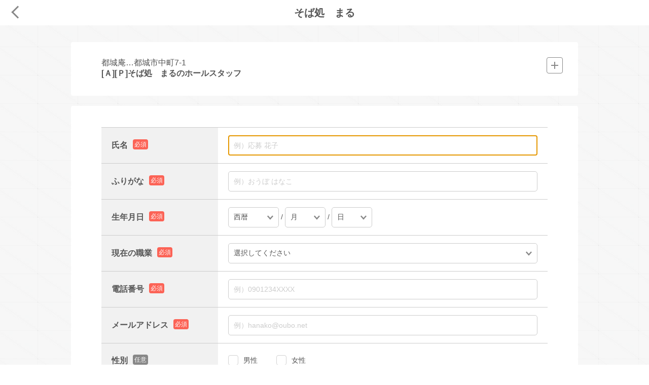

--- FILE ---
content_type: text/html; charset=utf-8
request_url: https://ats.joboplite.jp/cs/job_offers/29144021?subDomain=wrrpddff
body_size: 22531
content:
<!DOCTYPE html>
<html lang="ja">
<head>
  <meta charset="utf-8">
  <meta name="description" content="応募入力">
  <meta name="viewport" content="width=device-width, initial-scale=1.0, maximum-scale=2.0, user-scalable=yes">
  <meta name="robots" content="noindex,nofollow">
  <link rel="stylesheet" href="/cs/css/cs/apply/index.css?20251205140500">
  <link href="https://maxcdn.bootstrapcdn.com/font-awesome/4.7.0/css/font-awesome.min.css?20251205140500" rel="stylesheet" integrity="sha384-wvfXpqpZZVQGK6TAh5PVlGOfQNHSoD2xbE+QkPxCAFlNEevoEH3Sl0sibVcOQVnN" crossorigin="anonymous">
  <script
    src="https://code.jquery.com/jquery-3.2.1.min.js?20251205140500"
    integrity="sha256-hwg4gsxgFZhOsEEamdOYGBf13FyQuiTwlAQgxVSNgt4="
    crossorigin="anonymous" defer></script>
  <script src="/javascripts/Rx.min.js?20251205140500" crossorigin="anonymous" defer></script>
  <script id="initial-data" type="text/plain" data-json="{&#34;isEntryFormTypeExtra&#34;:false}"></script>
  <title>【そば処　まる】 [Ａ][Ｐ]そば処　まるのホールスタッフの求人情報</title>
  
  <script>adobeAnalyticsData = {"pageName":"CS_応募入力","jobId":"29144021","timestamp":"2026/1/15 16:12:02","timeAndWeekday":"04:00PM-Thursday"}</script>
  
  <script src="//assets.adobedtm.com/eb7699c2babd/308073b5c024/launch-973e19e90cd4.min.js"></script>
</head>
<body>
<header class="l-header" id="l-header">
  
  <div class="header_inner md-inner">
    <h1 class="header_title">そば処　まる</h1>
    <div class="header_arrow"><a id="history-back" href="#"></a></div>
  </div>
</header>
<main class="l-main" id="l-main">
  <div class="main_inner md-inner">
    <header class="shopArea">
      <h2 class="shopArea_title">
        <div class="shopArea_title_text">
          <span class="disp short">都城庵…都城市中町7-1
</span>
          <span class="disp long">都城庵…都城市中町7-1
</span>
        </div>
        <div class="shopArea_title_cate">
          <span class="disp short">[Ａ][Ｐ]そば処　まるのホールスタッフ</span>
          <span class="disp long">[Ａ][Ｐ]そば処　まるのホールスタッフ</span>
        </div>
      </h2>
      <ul class="shopArea_detail is-hidden">
        <li class="shopArea_item shopArea_item--en">時給950円</li>
        <li class="shopArea_item shopArea_item--station ">
          都城駅から車で6分　★車通勤ok(無料Ｐ有)

        </li>
        
        <li class="shopArea_item shopArea_item--time">土日祝のみ/10:00～15:00※残業なし！
　＊週1日～勤務ＯＫ♪
</li>
        
      </ul>
      <div class="shopArea_toggleBtn"></div>
    </header>
    <div class="formArea">
      <div class="formArea_inner">
        <div class="formArea_systemError is-hidden">エラーメッセージが入ります。エラーメッセージが入ります。</div>
        <form id="form" action="/cs/job_offers/29144021" method="post">
          <input type="hidden" name="_csrf" value="OcfnkYCg-0sLBoV4t2vG3P7YwLI26xEBGlN0" />
          <table class="md-table">
            <tbody>
              <tr>
                <th>
                  <label for="name">氏名</label>
                  <span class="required_text">必須</span>
                </th>
                <td>
                  <div class="form_msg_wrap">
                    <input class="input_general js-validation__required" type="text" name="name" placeholder="例）応募 花子">
                    <div id="error-name" class="input_error--msg is-hidden"></div>
                  </div>
                </td>
              </tr>
              <tr>
                <th>
                  <label for="kana">ふりがな</label>
                  <span class="required_text">必須</span>
                </th>
                <td>
                  <div class="form_msg_wrap">
                    <input class="input_general js-validation__required" type="text" name="kana" placeholder="例）おうぼ はなこ">
                    <div id="error-kana" class="input_error--msg is-hidden"></div>
                  </div>
                </td>
              </tr>
              <tr>
                <th>
                  <label for="year">生年月日</label>
                  <span class="required_text">必須</span>
                </th>
                <td>
                  <div class="form_msg_wrap form_msg_wrap--size1">
                    <select name="year" class="form_select form_select--size1 js-validation__required">
                      <option value="" disabled selected>西暦</option>
                      
                        <option value="2010">2010</option>
                      
                        <option value="2009">2009</option>
                      
                        <option value="2008">2008</option>
                      
                        <option value="2007">2007</option>
                      
                        <option value="2006">2006</option>
                      
                        <option value="2005">2005</option>
                      
                        <option value="2004">2004</option>
                      
                        <option value="2003">2003</option>
                      
                        <option value="2002">2002</option>
                      
                        <option value="2001">2001</option>
                      
                        <option value="2000">2000</option>
                      
                        <option value="1999">1999</option>
                      
                        <option value="1998">1998</option>
                      
                        <option value="1997">1997</option>
                      
                        <option value="1996">1996</option>
                      
                        <option value="1995">1995</option>
                      
                        <option value="1994">1994</option>
                      
                        <option value="1993">1993</option>
                      
                        <option value="1992">1992</option>
                      
                        <option value="1991">1991</option>
                      
                        <option value="1990">1990</option>
                      
                        <option value="1989">1989</option>
                      
                        <option value="1988">1988</option>
                      
                        <option value="1987">1987</option>
                      
                        <option value="1986">1986</option>
                      
                        <option value="1985">1985</option>
                      
                        <option value="1984">1984</option>
                      
                        <option value="1983">1983</option>
                      
                        <option value="1982">1982</option>
                      
                        <option value="1981">1981</option>
                      
                        <option value="1980">1980</option>
                      
                        <option value="1979">1979</option>
                      
                        <option value="1978">1978</option>
                      
                        <option value="1977">1977</option>
                      
                        <option value="1976">1976</option>
                      
                        <option value="1975">1975</option>
                      
                        <option value="1974">1974</option>
                      
                        <option value="1973">1973</option>
                      
                        <option value="1972">1972</option>
                      
                        <option value="1971">1971</option>
                      
                        <option value="1970">1970</option>
                      
                        <option value="1969">1969</option>
                      
                        <option value="1968">1968</option>
                      
                        <option value="1967">1967</option>
                      
                        <option value="1966">1966</option>
                      
                        <option value="1965">1965</option>
                      
                        <option value="1964">1964</option>
                      
                        <option value="1963">1963</option>
                      
                        <option value="1962">1962</option>
                      
                        <option value="1961">1961</option>
                      
                        <option value="1960">1960</option>
                      
                        <option value="1959">1959</option>
                      
                        <option value="1958">1958</option>
                      
                        <option value="1957">1957</option>
                      
                        <option value="1956">1956</option>
                      
                        <option value="1955">1955</option>
                      
                        <option value="1954">1954</option>
                      
                        <option value="1953">1953</option>
                      
                        <option value="1952">1952</option>
                      
                        <option value="1951">1951</option>
                      
                        <option value="1950">1950</option>
                      
                        <option value="1949">1949</option>
                      
                        <option value="1948">1948</option>
                      
                        <option value="1947">1947</option>
                      
                        <option value="1946">1946</option>
                      
                        <option value="1945">1945</option>
                      
                        <option value="1944">1944</option>
                      
                        <option value="1943">1943</option>
                      
                        <option value="1942">1942</option>
                      
                        <option value="1941">1941</option>
                      
                        <option value="1940">1940</option>
                      
                        <option value="1939">1939</option>
                      
                        <option value="1938">1938</option>
                      
                        <option value="1937">1937</option>
                      
                        <option value="1936">1936</option>
                      
                        <option value="1935">1935</option>
                      
                        <option value="1934">1934</option>
                      
                        <option value="1933">1933</option>
                      
                        <option value="1932">1932</option>
                      
                        <option value="1931">1931</option>
                      
                        <option value="1930">1930</option>
                      
                        <option value="1929">1929</option>
                      
                        <option value="1928">1928</option>
                      
                        <option value="1927">1927</option>
                      
                        <option value="1926">1926</option>
                      
                        <option value="1925">1925</option>
                      
                        <option value="1924">1924</option>
                      
                        <option value="1923">1923</option>
                      
                        <option value="1922">1922</option>
                      
                        <option value="1921">1921</option>
                      
                        <option value="1920">1920</option>
                      
                        <option value="1919">1919</option>
                      
                        <option value="1918">1918</option>
                      
                        <option value="1917">1917</option>
                      
                        <option value="1916">1916</option>
                      
                        <option value="1915">1915</option>
                      
                        <option value="1914">1914</option>
                      
                        <option value="1913">1913</option>
                      
                        <option value="1912">1912</option>
                      
                        <option value="1911">1911</option>
                      
                    </select>
                    <div id="error-year" class="input_error--msg is-hidden"></div>
                  </div>
                  <span class="year_slant">/</span>
                  <div class="form_msg_wrap form_msg_wrap--size2">
                    <select name="month" class="form_select form_select--size2 js-validation__required">
                      <option value="" disabled selected>月</option>
                      
                        <option value="1">1</option>
                      
                        <option value="2">2</option>
                      
                        <option value="3">3</option>
                      
                        <option value="4">4</option>
                      
                        <option value="5">5</option>
                      
                        <option value="6">6</option>
                      
                        <option value="7">7</option>
                      
                        <option value="8">8</option>
                      
                        <option value="9">9</option>
                      
                        <option value="10">10</option>
                      
                        <option value="11">11</option>
                      
                        <option value="12">12</option>
                      
                    </select>
                    <div id="error-month" class="input_error--msg is-hidden"></div>
                  </div>
                  <span class="year_slant">/</span>
                  <div class="form_msg_wrap form_msg_wrap--size2">
                    <select name="day" class="form_select form_select--size2 js-validation__required">
                      <option value="" disabled selected>日</option>
                      
                        <option value="1">1</option>
                      
                        <option value="2">2</option>
                      
                        <option value="3">3</option>
                      
                        <option value="4">4</option>
                      
                        <option value="5">5</option>
                      
                        <option value="6">6</option>
                      
                        <option value="7">7</option>
                      
                        <option value="8">8</option>
                      
                        <option value="9">9</option>
                      
                        <option value="10">10</option>
                      
                        <option value="11">11</option>
                      
                        <option value="12">12</option>
                      
                        <option value="13">13</option>
                      
                        <option value="14">14</option>
                      
                        <option value="15">15</option>
                      
                        <option value="16">16</option>
                      
                        <option value="17">17</option>
                      
                        <option value="18">18</option>
                      
                        <option value="19">19</option>
                      
                        <option value="20">20</option>
                      
                        <option value="21">21</option>
                      
                        <option value="22">22</option>
                      
                        <option value="23">23</option>
                      
                        <option value="24">24</option>
                      
                        <option value="25">25</option>
                      
                        <option value="26">26</option>
                      
                        <option value="27">27</option>
                      
                        <option value="28">28</option>
                      
                        <option value="29">29</option>
                      
                        <option value="30">30</option>
                      
                        <option value="31">31</option>
                      
                    </select>
                    <div id="error-day" class="input_error--msg is-hidden"></div>
                  </div>
                </td>
              </tr>
              <tr>
                <th>
                  <label for="occupations">現在の職業</label>
                  <span class="required_text">必須</span>
                </th>
                <td>
                  <div class="form_msg_wrap">
                    <select name="occupations" class="form_select js-validation__required">
                      <option value="" disabled selected>選択してください</option>
                      
                      <option value="1">高校生</option>
                      
                      <option value="2">大学生</option>
                      
                      <option value="3">大学院生</option>
                      
                      <option value="4">短大生</option>
                      
                      <option value="5">専門学校生</option>
                      
                      <option value="6">アルバイト・パート</option>
                      
                      <option value="7">正社員</option>
                      
                      <option value="8">契約社員</option>
                      
                      <option value="9">派遣社員</option>
                      
                      <option value="10">主婦・主夫</option>
                      
                      <option value="11">無職</option>
                      
                      <option value="12">その他</option>
                      
                    </select>
                    <div id="error-occupations" class="input_error--msg is-hidden"></div>
                  </div>
                </td>
              </tr>
              
              <tr>
                <th>
                  <label for="phone">電話番号</label>
                  <span class="required_text">必須</span>
                </th>
                <td>
                  <div class="form_msg_wrap">
                    <input class="input_general js-validation__required" type="tel" name="tel" placeholder="例）0901234XXXX">
                    <div id="error-tel" class="input_error--msg is-hidden"></div>
                  </div>
                </td>
              </tr>
              <tr>
                <th>
                  <label for="email">メール<br class="only-sp">アドレス</label>
                  <span class="required_text">必須</span>
                </th>
                <td>
                  <div class="form_msg_wrap">
                    <input class="input_general js-validation__required" type="email" name="email" placeholder="例）hanako@oubo.net">
                    <div id="error-email" class="input_error--msg is-hidden"></div>
                  </div>
                </td>
              </tr>
              <tr>
                <th>
                  <label for="gender">性別</label>
                  <span class="required_text required_text--optional">任意</span>
                </th>
                <td>
                  
                  <span class="form_checkbox"><label><input type="radio" name="gender" value="01"><span class="form_checkbox_body">男性</span></span>
                  
                  <span class="form_checkbox"><label><input type="radio" name="gender" value="02"><span class="form_checkbox_body">女性</span></span>
                  
                </td>
              </tr>
            </tbody>
          </table>
          
          <footer class="formArea_footer">
            

            <button class="formArea_footer_agreedBtn" name="applyButton">
              <span class="text1">
              
                応募する
              
              </span>
              <span class="text2">ボタンを押すと確認画面が開きます</span>
            </button>
            <p class="formArea_footer_small">
              ※メール受信制限をしている方はご連絡メール等を受信できない可能性があるため、”@joboplite.jp”を受信可能にしていただきますようお願いします。
            </p>
          </footer>
          <div class="confirmArea is-hidden">
            <p class="confirmArea_text">この求人に応募します。よろしいですか？</p>
            <div class="confirmArea_btnArea">
              <button class="btn btn--cancel only-pc">キャンセル</button>
              <button id="submitButton" type="submit" class="btn btn--submit">応募する</button>
              <button class="btn btn--cancel only-sp">キャンセル</button>
            </div>
          </div>
          <input type="hidden" name="subDomain" value="wrrpddff" />
          <input type="hidden" name="id" value="36365611" />
          <input type="hidden" name="_csrfs" value="OcfnkYCg-0sLBoV4t2vG3P7YwLI26xEBGlN0" />
        </form>
      </div>
    </div>
  </div>
</main>
<footer class="l-footer" id="l-footer">
  
  <p class="footer_textArea footer_textArea--type2">
    powered by <a href="https://airregi.jp/work/recruitment/?vos=djoljolt2000011" target="_blank" rel="noopener">Airワーク 採用管理</a>
  </p>
</footer>
<script src="/cs/javascripts/cs/apply/index.bundle.js?20251205140500" type="text/javascript" defer></script>
<div class="overlay is-hidden"></div>
</body>
</html>


--- FILE ---
content_type: application/javascript
request_url: https://ats.joboplite.jp/javascripts/Rx.min.js?20251205140500
body_size: 41681
content:
/*
 *****************************************************************************
Copyright (c) Microsoft Corporation. All rights reserved.
Licensed under the Apache License, Version 2.0 (the "License"); you may not use
this file except in compliance with the License. You may obtain a copy of the
License at http://www.apache.org/licenses/LICENSE-2.0

THIS CODE IS PROVIDED ON AN *AS IS* BASIS, WITHOUT WARRANTIES OR CONDITIONS OF ANY
KIND, EITHER EXPRESS OR IMPLIED, INCLUDING WITHOUT LIMITATION ANY IMPLIED
WARRANTIES OR CONDITIONS OF TITLE, FITNESS FOR A PARTICULAR PURPOSE,
MERCHANTABLITY OR NON-INFRINGEMENT.

See the Apache Version 2.0 License for specific language governing permissions
and limitations under the License.
*****************************************************************************/
var $jscomp={scope:{}};$jscomp.defineProperty="function"==typeof Object.defineProperties?Object.defineProperty:function(l,k,x){if(x.get||x.set)throw new TypeError("ES3 does not support getters and setters.");l!=Array.prototype&&l!=Object.prototype&&(l[k]=x.value)};$jscomp.getGlobal=function(l){return"undefined"!=typeof window&&window===l?l:"undefined"!=typeof global&&null!=global?global:l};$jscomp.global=$jscomp.getGlobal(this);
$jscomp.polyfill=function(l,k,x,B){if(k){x=$jscomp.global;l=l.split(".");for(B=0;B<l.length-1;B++){var q=l[B];q in x||(x[q]={});x=x[q]}l=l[l.length-1];B=x[l];k=k(B);k!=B&&null!=k&&$jscomp.defineProperty(x,l,{configurable:!0,writable:!0,value:k})}};$jscomp.polyfill("Object.setPrototypeOf",function(l){return l?l:"object"!=typeof"".__proto__?null:function(k,l){k.__proto__=l;if(k.__proto__!==l)throw new TypeError(k+" is not extensible");return k}},"es6","es5");$jscomp.SYMBOL_PREFIX="jscomp_symbol_";
$jscomp.initSymbol=function(){$jscomp.initSymbol=function(){};$jscomp.global.Symbol||($jscomp.global.Symbol=$jscomp.Symbol)};$jscomp.symbolCounter_=0;$jscomp.Symbol=function(l){return $jscomp.SYMBOL_PREFIX+(l||"")+$jscomp.symbolCounter_++};
$jscomp.initSymbolIterator=function(){$jscomp.initSymbol();var l=$jscomp.global.Symbol.iterator;l||(l=$jscomp.global.Symbol.iterator=$jscomp.global.Symbol("iterator"));"function"!=typeof Array.prototype[l]&&$jscomp.defineProperty(Array.prototype,l,{configurable:!0,writable:!0,value:function(){return $jscomp.arrayIterator(this)}});$jscomp.initSymbolIterator=function(){}};$jscomp.arrayIterator=function(l){var k=0;return $jscomp.iteratorPrototype(function(){return k<l.length?{done:!1,value:l[k++]}:{done:!0}})};
$jscomp.iteratorPrototype=function(l){$jscomp.initSymbolIterator();l={next:l};l[$jscomp.global.Symbol.iterator]=function(){return this};return l};$jscomp.array=$jscomp.array||{};$jscomp.iteratorFromArray=function(l,k){$jscomp.initSymbolIterator();l instanceof String&&(l+="");var x=0,B={next:function(){if(x<l.length){var q=x++;return{value:k(q,l[q]),done:!1}}B.next=function(){return{done:!0,value:void 0}};return B.next()}};B[Symbol.iterator]=function(){return B};return B};
$jscomp.polyfill("Array.prototype.values",function(l){return l?l:function(){return $jscomp.iteratorFromArray(this,function(k,l){return l})}},"es6","es3");$jscomp.polyfill("Array.prototype.keys",function(l){return l?l:function(){return $jscomp.iteratorFromArray(this,function(k){return k})}},"es6-impl","es3");
(function(l,k){"object"===typeof exports&&"undefined"!==typeof module?k(exports):"function"===typeof define&&define.amd?define(["exports"],k):k(l.Rx=l.Rx||{})})(this,function(l){function k(b,a){function c(){this.constructor=b}hd(b,a);b.prototype=null===a?Object.create(a):(c.prototype=a.prototype,new c)}function x(b){return"function"===typeof b}function B(){try{return za.apply(this,arguments)}catch(b){return n.e=b,n}}function q(b){za=b;return B}function Aa(b){return b.reduce(function(a,c){return a.concat(c instanceof
R?c.errors:c)},[])}function id(){}function la(){for(var b=[],a=0;a<arguments.length;a++)b[a-0]=arguments[a];return Ba(b)}function Ba(b){return b?1===b.length?b[0]:function(a){return b.reduce(function(c,a){return a(c)},a)}:id}function Ca(b){var a=b.subject;a.next(b.value);a.complete()}function jd(b){b.subject.error(b.err)}function kd(b){var a=this,c=b.source,e=b.subscriber;b=b.context;var d=c.callbackFunc,f=c.args,h=c.scheduler,g=c.subject;if(!g){var g=c.subject=new O,k=function ld(){for(var c=[],
b=0;b<arguments.length;b++)c[b-0]=arguments[b];var e=ld.source,b=e.selector,e=e.subject,d=c.shift();d?a.add(h.schedule(ma,0,{err:d,subject:e})):b?(c=q(b).apply(this,c),c===n?a.add(h.schedule(ma,0,{err:n.e,subject:e})):a.add(h.schedule(Da,0,{value:c,subject:e}))):a.add(h.schedule(Da,0,{value:1>=c.length?c[0]:c,subject:e}))};k.source=c;q(d).apply(b,f.concat(k))===n&&a.add(h.schedule(ma,0,{err:n.e,subject:g}))}a.add(g.subscribe(e))}function Da(b){var a=b.subject;a.next(b.value);a.complete()}function ma(b){b.subject.error(b.err)}
function A(b){return b&&"function"===typeof b.schedule}function Ea(b){return b&&"function"!==typeof b.subscribe&&"function"===typeof b.then}function r(b,a,c,e){var d=new Fa(b,c,e);if(d.closed)return null;if(a instanceof g)if(a._isScalar)d.next(a.value),d.complete();else return d.syncErrorThrowable=!0,a.subscribe(d);else if(a&&"number"===typeof a.length){b=0;for(c=a.length;b<c&&!d.closed;b++)d.next(a[b]);d.closed||d.complete()}else{if(Ea(a))return a.then(function(c){d.closed||(d.next(c),d.complete())},
function(c){return d.error(c)}).then(null,function(c){p.setTimeout(function(){throw c;})}),d;if(a&&"function"===typeof a[C]){a=a[C]();do{b=a.next();if(b.done){d.complete();break}d.next(b.value);if(d.closed)break}while(1)}else if(a&&"function"===typeof a[J])if(a=a[J](),"function"!==typeof a.subscribe)d.error(new TypeError("Provided object does not correctly implement Symbol.observable"));else return a.subscribe(new Fa(b,c,e));else d.error(new TypeError("You provided "+(null!=a&&"object"===typeof a?
"an invalid object":"'"+a+"'")+" where a stream was expected. You can provide an Observable, Promise, Array, or Iterable."))}return null}function Ga(){for(var b=[],a=0;a<arguments.length;a++)b[a-0]=arguments[a];var c=null;"function"===typeof b[b.length-1]&&(c=b.pop());1===b.length&&E(b[0])&&(b=b[0].slice());return function(a){return a.lift.call(new G([a].concat(b)),new na(c))}}function Ha(b){var a=b.value;b=b.subscriber;b.closed||(b.next(a),b.complete())}function nd(b){var a=b.err;b=b.subscriber;
b.closed||b.error(a)}function Ia(b,a){void 0===a&&(a=0);return function(c){return c.lift(new od(b,a))}}function S(b,a,c){void 0===c&&(c=Number.POSITIVE_INFINITY);return function(e){"number"===typeof a&&(c=a,a=null);return e.lift(new pd(b,a,c))}}function Ja(b){return b}function ba(b){void 0===b&&(b=Number.POSITIVE_INFINITY);return S(Ja,null,b)}function oa(){return ba(1)}function T(){for(var b=[],a=0;a<arguments.length;a++)b[a-0]=arguments[a];return 1===b.length||2===b.length&&A(b[1])?Ka(b[0]):oa()(La.apply(void 0,
b))}function K(b){return!E(b)&&0<=b-parseFloat(b)+1}function Ma(){for(var b=[],a=0;a<arguments.length;a++)b[a-0]=arguments[a];var a=Number.POSITIVE_INFINITY,c=null,e=b[b.length-1];A(e)?(c=b.pop(),1<b.length&&"number"===typeof b[b.length-1]&&(a=b.pop())):"number"===typeof e&&(a=b.pop());return null===c&&1===b.length&&b[0]instanceof g?b[0]:ba(a)(new G(b,c))}function Na(){for(var b=[],a=0;a<arguments.length;a++)b[a-0]=arguments[a];if(1===b.length)if(E(b[0]))b=b[0];else return b[0];return(new G(b)).lift(new qd)}
function Oa(){for(var b=[],a=0;a<arguments.length;a++)b[a-0]=arguments[a];1===b.length&&E(b[0])&&(b=b[0]);return function(c){return c.lift(new Pa(b))}}function rd(b){var a=b.obj,c=b.keys,e=b.index,d=b.subscriber;e===b.length?d.complete():(c=c[e],d.next([c,a[c]]),b.index=e+1,this.schedule(b))}function ca(b){return b instanceof Date&&!isNaN(+b)}function Qa(){for(var b=[],a=0;a<arguments.length;a++)b[a-0]=arguments[a];return function(c){return c.lift.call(Ra.apply(void 0,[c].concat(b)))}}function Ra(){for(var b=
[],a=0;a<arguments.length;a++)b[a-0]=arguments[a];a=b[b.length-1];"function"===typeof a&&b.pop();return(new G(b)).lift(new Sa(a))}function U(b,a){return function(c){if("function"!==typeof b)throw new TypeError("argument is not a function. Are you looking for `mapTo()`?");return c.lift(new sd(b,a))}}function td(b,a){void 0===a&&(a=null);return new L({method:"GET",url:b,headers:a})}function ud(b,a,c){return new L({method:"POST",url:b,body:a,headers:c})}function vd(b,a){return new L({method:"DELETE",
url:b,headers:a})}function wd(b,a,c){return new L({method:"PUT",url:b,body:a,headers:c})}function xd(b,a,c){return new L({method:"PATCH",url:b,body:a,headers:c})}function yd(b,a){return zd(new L({method:"GET",url:b,responseType:"json",headers:a}))}function Ta(b,a){switch(b){case "json":return"response"in a?a.responseType?a.response:JSON.parse(a.response||a.responseText||"null"):JSON.parse(a.responseText||"null");case "xml":return a.responseXML;default:return"response"in a?a.response:a.responseText}}
function Ad(b){for(var a=[],c=1;c<arguments.length;c++)a[c-1]=arguments[c];for(var c=a.length,e=0;e<c;e++){var d=a[e],f;for(f in d)d.hasOwnProperty(f)&&(b[f]=d[f])}return b}function Ua(b){return function(a){return a.lift(new Bd(b))}}function Va(b,a){void 0===a&&(a=null);return function(c){return c.lift(new Cd(b,a))}}function Wa(b){var a=arguments.length,c=u;A(arguments[arguments.length-1])&&(c=arguments[arguments.length-1],a--);var e=null;2<=a&&(e=arguments[1]);var d=Number.POSITIVE_INFINITY;3<=a&&
(d=arguments[2]);return function(a){return a.lift(new Dd(b,e,d,c))}}function Xa(b){var a=b.subscriber,c=b.context;c&&a.closeContext(c);a.closed||(b.context=a.openContext(),b.context.closeAction=this.schedule(b,b.bufferTimeSpan))}function Ed(b){var a=b.bufferCreationInterval,c=b.bufferTimeSpan,e=b.subscriber,d=b.scheduler,f=e.openContext();e.closed||(e.add(f.closeAction=d.schedule(Ya,c,{subscriber:e,context:f})),this.schedule(b,a))}function Ya(b){b.subscriber.closeContext(b.context)}function Za(b,
a){return function(c){return c.lift(new Fd(b,a))}}function $a(b){return function(a){return a.lift(new Gd(b))}}function ab(b){return function(a){var c=new Hd(b);a=a.lift(c);return c.caught=a}}function bb(b){return ab(b)(this)}function cb(b){return function(a){return a.lift(new na(b))}}function db(){for(var b=[],a=0;a<arguments.length;a++)b[a-0]=arguments[a];return function(c){return c.lift.call(T.apply(void 0,[c].concat(b)))}}function pa(b,a){return S(b,a,1)}function eb(b,a){return pa(function(){return b},
a)}function fb(b){return function(a){return a.lift(new Id(b,a))}}function gb(){return function(b){return b.lift(new Jd)}}function hb(b){return function(a){return a.lift(new Kd(b))}}function ib(b,a){void 0===a&&(a=u);return function(c){return c.lift(new Ld(b,a))}}function Md(b){b.debouncedNext()}function qa(b){void 0===b&&(b=null);return function(a){return a.lift(new Nd(b))}}function jb(b,a){void 0===a&&(a=u);var c=ca(b)?+b-a.now():Math.abs(b);return function(b){return b.lift(new Od(c,a))}}function kb(b,
a){return a?function(c){return(new Pd(c,a)).lift(new lb(b))}:function(c){return c.lift(new lb(b))}}function Qd(){return function(){function b(){this._values=[]}b.prototype.add=function(a){this.has(a)||this._values.push(a)};b.prototype.has=function(a){return-1!==this._values.indexOf(a)};Object.defineProperty(b.prototype,"size",{get:function(){return this._values.length},enumerable:!0,configurable:!0});b.prototype.clear=function(){this._values.length=0};return b}()}function mb(b,a){return function(c){return c.lift(new Rd(b,
a))}}function ra(b,a){return function(c){return c.lift(new Sd(b,a))}}function nb(b,a){return ra(function(c,e){return a?a(c[b],e[b]):c[b]===e[b]})}function ob(b,a,c){return function(e){return e.lift(new Td(b,a,c))}}function pb(b,a,c){return ob(b,a,c)(this)}function qb(){return function(b){return b.lift(new Ud)}}function rb(b,a){return function(c){return c.lift(new Vd(b,a))}}function sb(b,a,c){void 0===a&&(a=Number.POSITIVE_INFINITY);void 0===c&&(c=void 0);a=1>(a||0)?Number.POSITIVE_INFINITY:a;return function(e){return e.lift(new Wd(b,
a,c))}}function tb(b,a){return function(c){return c.lift(new Xd(b,a))}}function da(b,a){return function(c){return c.lift(new Yd(b,a))}}function ub(b){return function(a){return a.lift(new Zd(b))}}function vb(b){return ub(b)(this)}function wb(b,a){if("function"!==typeof b)throw new TypeError("predicate is not a function");return function(c){return c.lift(new xb(b,c,!1,a))}}function yb(b,a){return function(c){return c.lift(new xb(b,c,!0,a))}}function zb(b,a,c){return function(e){return e.lift(new $d(b,
a,c,e))}}function Ab(b,a,c,e){return function(d){return d.lift(new ae(b,a,c,e))}}function Bb(){return function(b){return b.lift(new be)}}function Cb(){return function(b){return b.lift(new ce)}}function sa(b){return function(a){return a.lift(new de(b))}}function Db(b,a){void 0===a&&(a=u);return sa(function(){return Eb(b,a)})}function Fb(b,a,c){return function(e){return e.lift(new ee(b,a,c,e))}}function Gb(b){return b(this)}function Hb(b,a){return function(c){return c.lift(new fe(b,a,c))}}function Ib(b){return function(a){return a.lift(new ge(b))}}
function Jb(){return function(b){return b.lift(new he)}}function V(b,a){var c=!1;2<=arguments.length&&(c=!0);return function(e){return e.lift(new ie(b,a,c))}}function ea(b){return function(a){return 0===b?new F:a.lift(new je(b))}}function P(b,a){return 2<=arguments.length?function(c){return la(V(b,a),ea(1),qa(a))(c)}:function(c){return la(V(function(c,a,f){return b(c,a,f+1)}),ea(1))(c)}}function Kb(b){return P("function"===typeof b?function(a,c){return 0<b(a,c)?a:c}:function(a,c){return a>c?a:c})}
function Lb(){for(var b=[],a=0;a<arguments.length;a++)b[a-0]=arguments[a];return function(c){return c.lift.call(Ma.apply(void 0,[c].concat(b)))}}function Mb(b,a,c){void 0===c&&(c=Number.POSITIVE_INFINITY);return S(b,a,c)(this)}function Nb(b,a,c){void 0===c&&(c=Number.POSITIVE_INFINITY);"number"===typeof a&&(c=a,a=null);return function(e){return e.lift(new ke(b,a,c))}}function Ob(b,a,c){void 0===c&&(c=Number.POSITIVE_INFINITY);return Nb(b,a,c)(this)}function Pb(b,a,c){void 0===c&&(c=Number.POSITIVE_INFINITY);
return function(e){return e.lift(new le(b,a,c))}}function Qb(b){return P("function"===typeof b?function(a,c){return 0>b(a,c)?a:c}:function(a,c){return a<c?a:c})}function ta(){return function(b){return b.lift(new me(b))}}function H(b,a){return function(c){var e;e="function"===typeof b?b:function(){return b};if("function"===typeof a)return c.lift(new ne(e,a));var d=Object.create(c,oe);d.source=c;d.subjectFactory=e;return d}}function Rb(){return function(b){return b.lift(new pe)}}function qe(b,a){function c(){return!c.pred.apply(c.thisArg,
arguments)}c.pred=b;c.thisArg=a;return c}function Sb(b,a){return function(c){return[da(b,a)(c),da(qe(b,a))(c)]}}function Tb(){for(var b=[],a=0;a<arguments.length;a++)b[a-0]=arguments[a];var c=b.length;if(0===c)throw Error("list of properties cannot be empty.");return function(a){return U(re(b,c))(a)}}function re(b,a){return function(c){var e=c;for(c=0;c<a;c++)if(e=e[b[c]],"undefined"===typeof e)return;return e}}function Ub(b){return b?H(function(){return new w},b):H(new w)}function Vb(b){return function(a){return H(new Wb(b))(a)}}
function Xb(b,a,c,e){c&&"function"!==typeof c&&(e=c);var d="function"===typeof c?c:void 0,f=new M(b,a,e);return function(c){return H(function(){return f},d)(c)}}function Yb(){return function(b){return H(new O)(b)}}function Zb(){for(var b=[],a=0;a<arguments.length;a++)b[a-0]=arguments[a];return function(c){1===b.length&&E(b[0])&&(b=b[0]);return c.lift.call(Na.apply(void 0,[c].concat(b)))}}function $b(b){void 0===b&&(b=-1);return function(a){return 0===b?new F:0>b?a.lift(new ac(-1,a)):a.lift(new ac(b-
1,a))}}function bc(b){return function(a){return a.lift(new se(b))}}function cc(b){void 0===b&&(b=-1);return function(a){return a.lift(new te(b,a))}}function dc(b){return function(a){return a.lift(new ue(b,a))}}function ec(b){return function(a){return a.lift(new ve(b))}}function fc(b,a){void 0===a&&(a=u);return function(c){return c.lift(new we(b,a))}}function xe(b){var a=b.period;b.subscriber.notifyNext();this.schedule(b,a)}function gc(b,a){return function(c){return c.lift(new ye(b,a))}}function ze(){return new w}
function hc(){return function(b){return ta()(H(ze)(b))}}function ic(b,a,c){return function(e){return e.lift(Ae(b,a,c))}}function Ae(b,a,c){var e,d=0,f,h=!1,g=!1;return function(k){d++;if(!e||h)h=!1,e=new M(b,a,c),f=k.subscribe({next:function(c){e.next(c)},error:function(c){h=!0;e.error(c)},complete:function(){g=!0;e.complete()}});var z=e.subscribe(this);return function(){d--;z.unsubscribe();f&&0===d&&g&&f.unsubscribe()}}}function jc(b){return function(a){return a.lift(new Be(b,a))}}function kc(b){return function(a){return a.lift(new Ce(b))}}
function lc(b){return function(a){return a.lift(new De(b))}}function mc(b){return function(a){return a.lift(new Ee(b))}}function nc(b){return function(a){return a.lift(new Fe(b))}}function oc(){for(var b=[],a=0;a<arguments.length;a++)b[a-0]=arguments[a];return function(c){var a=b[b.length-1];A(a)?b.pop():a=null;var d=b.length;return 1===d?T(new ua(b[0],a),c):1<d?T(new G(b,a),c):T(new F(a),c)}}function Ge(b,a){void 0===a&&(a=0);return function(c){return c.lift(new He(b,a))}}function va(b,a){return function(c){return c.lift(new Ie(b,
a))}}function pc(){return va(Ja)}function qc(){return pc()(this)}function rc(b,a){return function(c){return c.lift(new Je(b,a))}}function sc(b){return function(a){return 0===b?new F:a.lift(new Ke(b))}}function tc(b){return function(a){return a.lift(new Le(b))}}function uc(b){return function(a){return a.lift(new Me(b))}}function vc(b,a){void 0===a&&(a=fa);return function(c){return c.lift(new Ne(b,a.leading,a.trailing))}}function wc(b,a,c){void 0===a&&(a=u);void 0===c&&(c=fa);return function(e){return e.lift(new Oe(b,
a,c.leading,c.trailing))}}function Pe(b){b.subscriber.clearThrottle()}function xc(b){void 0===b&&(b=u);return function(a){return a.lift(new Qe(b))}}function yc(b,a){void 0===a&&(a=u);var c=ca(b),e=c?+b-a.now():Math.abs(b);return function(b){return b.lift(new Re(e,c,a,new zc))}}function Ac(b,a,c){void 0===c&&(c=u);return function(e){var d=ca(b),f=d?+b-c.now():Math.abs(b);return e.lift(new Se(f,d,a,c))}}function Bc(b){void 0===b&&(b=u);return U(function(a){return new Cc(a,b.now())})}function Te(b,a,
c){b.push(a);return b}function Dc(){return P(Te,[])}function Ec(b){return function(a){return a.lift(new Ue(b))}}function Fc(b,a){void 0===a&&(a=0);return function(c){return c.lift(new Ve(b,a))}}function Gc(b,a,c,e){var d=u,f=null,h=Number.POSITIVE_INFINITY;A(e)&&(d=e);A(c)?d=c:K(c)&&(h=c);A(a)?d=a:K(a)&&(f=a);return function(c){return c.lift(new We(b,f,h,d))}}function Xe(b){var a=b.subscriber,c=b.windowTimeSpan,e=b.window;e&&a.closeWindow(e);b.window=a.openWindow();this.schedule(b,c)}function Ye(b){var a=
b.windowTimeSpan,c=b.subscriber,e=b.scheduler,d=b.windowCreationInterval,f=c.openWindow(),h={action:this,subscription:null};h.subscription=e.schedule(Hc,a,{subscriber:c,window:f,context:h});this.add(h.subscription);this.schedule(b,d)}function Hc(b){var a=b.subscriber,c=b.window;(b=b.context)&&b.action&&b.subscription&&b.action.remove(b.subscription);a.closeWindow(c)}function Ic(b,a){return function(c){return c.lift(new Ze(b,a))}}function Jc(b){return function(a){return a.lift(new $e(b))}}function Kc(){for(var b=
[],a=0;a<arguments.length;a++)b[a-0]=arguments[a];return function(c){var a;"function"===typeof b[b.length-1]&&(a=b.pop());return c.lift(new af(b,a))}}function Lc(b){return function(a){return a.lift(new Sa(b))}}function Mc(b,a){for(var c=0,e=a.length;c<e;c++)for(var d=a[c],f=Object.getOwnPropertyNames(d.prototype),h=0,g=f.length;h<g;h++){var k=f[h];b.prototype[k]=d.prototype[k]}}var hd=Object.setPrototypeOf||{__proto__:[]}instanceof Array&&function(b,a){b.__proto__=a}||function(b,a){for(var c in a)a.hasOwnProperty(c)&&
(b[c]=a[c])},bf="undefined"!==typeof self&&"undefined"!==typeof WorkerGlobalScope&&self instanceof WorkerGlobalScope&&self,cf="undefined"!==typeof global&&global,p="undefined"!==typeof window&&window||cf||bf;if(!p)throw Error("RxJS could not find any global context (window, self, global)");var E=Array.isArray||function(b){return b&&"number"===typeof b.length},n={e:{}},za,R=function(b){function a(c){b.call(this);this.errors=c;c=Error.call(this,c?c.length+" errors occurred during unsubscription:\n  "+
c.map(function(c,a){return a+1+") "+c.toString()}).join("\n  "):"");this.name=c.name="UnsubscriptionError";this.stack=c.stack;this.message=c.message}k(a,b);return a}(Error),v=function(){function b(a){this.closed=!1;this._subscriptions=this._parents=this._parent=null;a&&(this._unsubscribe=a)}b.prototype.unsubscribe=function(){var a=!1,c;if(!this.closed){var b=this._parent,d=this._parents,f=this._unsubscribe,h=this._subscriptions;this.closed=!0;this._subscriptions=this._parents=this._parent=null;for(var g=
-1,k=d?d.length:0;b;)b.remove(this),b=++g<k&&d[g]||null;x(f)&&(b=q(f).call(this),b===n&&(a=!0,c=c||(n.e instanceof R?Aa(n.e.errors):[n.e])));if(E(h))for(g=-1,k=h.length;++g<k;)b=h[g],null!=b&&"object"===typeof b&&(b=q(b.unsubscribe).call(b),b===n&&(a=!0,c=c||[],b=n.e,b instanceof R?c=c.concat(Aa(b.errors)):c.push(b)));if(a)throw new R(c);}};b.prototype.add=function(a){if(!a||a===b.EMPTY)return b.EMPTY;if(a===this)return this;var c=a;switch(typeof a){case "function":c=new b(a);case "object":if(c.closed||
"function"!==typeof c.unsubscribe)return c;if(this.closed)return c.unsubscribe(),c;"function"!==typeof c._addParent&&(a=c,c=new b,c._subscriptions=[a]);break;default:throw Error("unrecognized teardown "+a+" added to Subscription.");}(this._subscriptions||(this._subscriptions=[])).push(c);c._addParent(this);return c};b.prototype.remove=function(a){var c=this._subscriptions;c&&(a=c.indexOf(a),-1!==a&&c.splice(a,1))};b.prototype._addParent=function(a){var c=this._parent,b=this._parents;c&&c!==a?b?-1===
b.indexOf(a)&&b.push(a):this._parents=[a]:this._parent=a};b.EMPTY=function(a){a.closed=!0;return a}(new b);return b}(),ga={closed:!0,next:function(b){},error:function(b){throw b;},complete:function(){}},wa=p.Symbol,W="function"===typeof wa&&"function"===typeof wa.for?wa.for("rxSubscriber"):"@@rxSubscriber",m=function(b){function a(c,e,d){b.call(this);this.syncErrorValue=null;this.isStopped=this.syncErrorThrowable=this.syncErrorThrown=!1;switch(arguments.length){case 0:this.destination=ga;break;case 1:if(!c){this.destination=
ga;break}if("object"===typeof c){c instanceof a?(this.syncErrorThrowable=c.syncErrorThrowable,this.destination=c,this.destination.add(this)):(this.syncErrorThrowable=!0,this.destination=new Nc(this,c));break}default:this.syncErrorThrowable=!0,this.destination=new Nc(this,c,e,d)}}k(a,b);a.prototype[W]=function(){return this};a.create=function(c,b,d){c=new a(c,b,d);c.syncErrorThrowable=!1;return c};a.prototype.next=function(c){this.isStopped||this._next(c)};a.prototype.error=function(c){this.isStopped||
(this.isStopped=!0,this._error(c))};a.prototype.complete=function(){this.isStopped||(this.isStopped=!0,this._complete())};a.prototype.unsubscribe=function(){this.closed||(this.isStopped=!0,b.prototype.unsubscribe.call(this))};a.prototype._next=function(c){this.destination.next(c)};a.prototype._error=function(c){this.destination.error(c);this.unsubscribe()};a.prototype._complete=function(){this.destination.complete();this.unsubscribe()};a.prototype._unsubscribeAndRecycle=function(){var c=this._parent,
a=this._parents;this._parents=this._parent=null;this.unsubscribe();this.isStopped=this.closed=!1;this._parent=c;this._parents=a;return this};return a}(v),Nc=function(b){function a(c,a,d,f){b.call(this);this._parentSubscriber=c;var e;c=this;x(a)?e=a:a&&(e=a.next,d=a.error,f=a.complete,a!==ga&&(c=Object.create(a),x(c.unsubscribe)&&this.add(c.unsubscribe.bind(c)),c.unsubscribe=this.unsubscribe.bind(this)));this._context=c;this._next=e;this._error=d;this._complete=f}k(a,b);a.prototype.next=function(c){if(!this.isStopped&&
this._next){var a=this._parentSubscriber;a.syncErrorThrowable?this.__tryOrSetError(a,this._next,c)&&this.unsubscribe():this.__tryOrUnsub(this._next,c)}};a.prototype.error=function(c){if(!this.isStopped){var a=this._parentSubscriber;if(this._error)a.syncErrorThrowable?this.__tryOrSetError(a,this._error,c):this.__tryOrUnsub(this._error,c),this.unsubscribe();else if(a.syncErrorThrowable)a.syncErrorValue=c,a.syncErrorThrown=!0,this.unsubscribe();else throw this.unsubscribe(),c;}};a.prototype.complete=
function(){var c=this;if(!this.isStopped){var a=this._parentSubscriber;if(this._complete){var b=function(){return c._complete.call(c._context)};a.syncErrorThrowable?this.__tryOrSetError(a,b):this.__tryOrUnsub(b)}this.unsubscribe()}};a.prototype.__tryOrUnsub=function(c,a){try{c.call(this._context,a)}catch(d){throw this.unsubscribe(),d;}};a.prototype.__tryOrSetError=function(c,a,b){try{a.call(this._context,b)}catch(f){return c.syncErrorValue=f,c.syncErrorThrown=!0}return!1};a.prototype._unsubscribe=
function(){var c=this._parentSubscriber;this._parentSubscriber=this._context=null;c.unsubscribe()};return a}(m),J=function(b){var a=b.Symbol;"function"===typeof a?a.observable?b=a.observable:(b=a("observable"),a.observable=b):b="@@observable";return b}(p),g=function(){function b(a){this._isScalar=!1;a&&(this._subscribe=a)}b.prototype.lift=function(a){var c=new b;c.source=this;c.operator=a;return c};b.prototype.subscribe=function(a,c,b){var e=this.operator;a:{if(a){if(a instanceof m)break a;if(a[W]){a=
a[W]();break a}}a=a||c||b?new m(a,c,b):new m(ga)}e?e.call(a,this.source):a.add(this.source||!a.syncErrorThrowable?this._subscribe(a):this._trySubscribe(a));if(a.syncErrorThrowable&&(a.syncErrorThrowable=!1,a.syncErrorThrown))throw a.syncErrorValue;return a};b.prototype._trySubscribe=function(a){try{return this._subscribe(a)}catch(c){a.syncErrorThrown=!0,a.syncErrorValue=c,a.error(c)}};b.prototype.forEach=function(a,c){var b=this;c||(p.Rx&&p.Rx.config&&p.Rx.config.Promise?c=p.Rx.config.Promise:p.Promise&&
(c=p.Promise));if(!c)throw Error("no Promise impl found");return new c(function(c,e){var d;d=b.subscribe(function(c){if(d)try{a(c)}catch(D){e(D),d.unsubscribe()}else a(c)},e,c)})};b.prototype._subscribe=function(a){return this.source.subscribe(a)};b.prototype[J]=function(){return this};b.prototype.pipe=function(){for(var a=[],c=0;c<arguments.length;c++)a[c-0]=arguments[c];return 0===a.length?this:Ba(a)(this)};b.prototype.toPromise=function(a){var c=this;a||(p.Rx&&p.Rx.config&&p.Rx.config.Promise?
a=p.Rx.config.Promise:p.Promise&&(a=p.Promise));if(!a)throw Error("no Promise impl found");return new a(function(a,b){var e;c.subscribe(function(c){return e=c},function(c){return b(c)},function(){return a(e)})})};b.create=function(a){return new b(a)};return b}(),I=function(b){function a(){var c=b.call(this,"object unsubscribed");this.name=c.name="ObjectUnsubscribedError";this.stack=c.stack;this.message=c.message}k(a,b);return a}(Error),Oc=function(b){function a(c,a){b.call(this);this.subject=c;this.subscriber=
a;this.closed=!1}k(a,b);a.prototype.unsubscribe=function(){if(!this.closed){this.closed=!0;var c=this.subject,a=c.observers;this.subject=null;!a||0===a.length||c.isStopped||c.closed||(c=a.indexOf(this.subscriber),-1!==c&&a.splice(c,1))}};return a}(v),Pc=function(b){function a(c){b.call(this,c);this.destination=c}k(a,b);return a}(m),w=function(b){function a(){b.call(this);this.observers=[];this.hasError=this.isStopped=this.closed=!1;this.thrownError=null}k(a,b);a.prototype[W]=function(){return new Pc(this)};
a.prototype.lift=function(c){var a=new ha(this,this);a.operator=c;return a};a.prototype.next=function(c){if(this.closed)throw new I;if(!this.isStopped)for(var a=this.observers,b=a.length,a=a.slice(),f=0;f<b;f++)a[f].next(c)};a.prototype.error=function(c){if(this.closed)throw new I;this.hasError=!0;this.thrownError=c;this.isStopped=!0;for(var a=this.observers,b=a.length,a=a.slice(),f=0;f<b;f++)a[f].error(c);this.observers.length=0};a.prototype.complete=function(){if(this.closed)throw new I;this.isStopped=
!0;for(var c=this.observers,a=c.length,c=c.slice(),b=0;b<a;b++)c[b].complete();this.observers.length=0};a.prototype.unsubscribe=function(){this.closed=this.isStopped=!0;this.observers=null};a.prototype._trySubscribe=function(c){if(this.closed)throw new I;return b.prototype._trySubscribe.call(this,c)};a.prototype._subscribe=function(c){if(this.closed)throw new I;if(this.hasError)return c.error(this.thrownError),v.EMPTY;if(this.isStopped)return c.complete(),v.EMPTY;this.observers.push(c);return new Oc(this,
c)};a.prototype.asObservable=function(){var c=new g;c.source=this;return c};a.create=function(c,a){return new ha(c,a)};return a}(g),ha=function(b){function a(c,a){b.call(this);this.destination=c;this.source=a}k(a,b);a.prototype.next=function(c){var a=this.destination;a&&a.next&&a.next(c)};a.prototype.error=function(c){var a=this.destination;a&&a.error&&this.destination.error(c)};a.prototype.complete=function(){var c=this.destination;c&&c.complete&&this.destination.complete()};a.prototype._subscribe=
function(c){return this.source?this.source.subscribe(c):v.EMPTY};return a}(w),O=function(b){function a(){b.apply(this,arguments);this.value=null;this.hasCompleted=this.hasNext=!1}k(a,b);a.prototype._subscribe=function(c){return this.hasError?(c.error(this.thrownError),v.EMPTY):this.hasCompleted&&this.hasNext?(c.next(this.value),c.complete(),v.EMPTY):b.prototype._subscribe.call(this,c)};a.prototype.next=function(c){this.hasCompleted||(this.value=c,this.hasNext=!0)};a.prototype.error=function(c){this.hasCompleted||
b.prototype.error.call(this,c)};a.prototype.complete=function(){this.hasCompleted=!0;this.hasNext&&b.prototype.next.call(this,this.value);b.prototype.complete.call(this)};return a}(w),df=function(b){function a(c,a,d,f,h){b.call(this);this.callbackFunc=c;this.selector=a;this.args=d;this.context=f;this.scheduler=h}k(a,b);a.create=function(c,b,d){void 0===b&&(b=void 0);return function(){for(var e=[],h=0;h<arguments.length;h++)e[h-0]=arguments[h];return new a(c,b,e,this,d)}};a.prototype._subscribe=function(c){var b=
this.callbackFunc,d=this.args,f=this.scheduler,h=this.subject;if(f)return f.schedule(a.dispatch,0,{source:this,subscriber:c,context:this.context});h||(h=this.subject=new O,f=function D(){for(var c=[],a=0;a<arguments.length;a++)c[a-0]=arguments[a];var b=D.source,a=b.selector,b=b.subject;a?(c=q(a).apply(this,c),c===n?b.error(n.e):(b.next(c),b.complete())):(b.next(1>=c.length?c[0]:c),b.complete())},f.source=this,q(b).apply(this.context,d.concat(f))===n&&h.error(n.e));return h.subscribe(c)};a.dispatch=
function(c){var a=this,b=c.source,f=c.subscriber;c=c.context;var h=b.callbackFunc,g=b.args,k=b.scheduler,l=b.subject;if(!l){var l=b.subject=new O,m=function md(){for(var c=[],b=0;b<arguments.length;b++)c[b-0]=arguments[b];var e=md.source,b=e.selector,e=e.subject;b?(c=q(b).apply(this,c),c===n?a.add(k.schedule(jd,0,{err:n.e,subject:e})):a.add(k.schedule(Ca,0,{value:c,subject:e}))):a.add(k.schedule(Ca,0,{value:1>=c.length?c[0]:c,subject:e}))};m.source=b;q(h).apply(c,g.concat(m))===n&&l.error(n.e)}a.add(l.subscribe(f))};
return a}(g).create;g.bindCallback=df;var ef=function(b){function a(c,a,d,f,h){b.call(this);this.callbackFunc=c;this.selector=a;this.args=d;this.context=f;this.scheduler=h}k(a,b);a.create=function(c,b,d){void 0===b&&(b=void 0);return function(){for(var e=[],h=0;h<arguments.length;h++)e[h-0]=arguments[h];return new a(c,b,e,this,d)}};a.prototype._subscribe=function(c){var a=this.callbackFunc,b=this.args,f=this.scheduler,h=this.subject;if(f)return f.schedule(kd,0,{source:this,subscriber:c,context:this.context});
h||(h=this.subject=new O,f=function D(){for(var c=[],a=0;a<arguments.length;a++)c[a-0]=arguments[a];var b=D.source,a=b.selector,b=b.subject,e=c.shift();e?b.error(e):a?(c=q(a).apply(this,c),c===n?b.error(n.e):(b.next(c),b.complete())):(b.next(1>=c.length?c[0]:c),b.complete())},f.source=this,q(a).apply(this.context,b.concat(f))===n&&h.error(n.e));return h.subscribe(c)};return a}(g).create;g.bindNodeCallback=ef;var ua=function(b){function a(c,a){b.call(this);this.value=c;this.scheduler=a;this._isScalar=
!0;a&&(this._isScalar=!1)}k(a,b);a.create=function(c,b){return new a(c,b)};a.dispatch=function(c){var a=c.value,b=c.subscriber;c.done?b.complete():(b.next(a),b.closed||(c.done=!0,this.schedule(c)))};a.prototype._subscribe=function(c){var b=this.value,d=this.scheduler;if(d)return d.schedule(a.dispatch,0,{done:!1,value:b,subscriber:c});c.next(b);c.closed||c.complete()};return a}(g),F=function(b){function a(c){b.call(this);this.scheduler=c}k(a,b);a.create=function(c){return new a(c)};a.dispatch=function(c){c.subscriber.complete()};
a.prototype._subscribe=function(c){var b=this.scheduler;if(b)return b.schedule(a.dispatch,0,{subscriber:c});c.complete()};return a}(g),G=function(b){function a(c,a){b.call(this);this.array=c;this.scheduler=a;a||1!==c.length||(this._isScalar=!0,this.value=c[0])}k(a,b);a.create=function(c,b){return new a(c,b)};a.of=function(){for(var c=[],b=0;b<arguments.length;b++)c[b-0]=arguments[b];b=c[c.length-1];A(b)?c.pop():b=null;var d=c.length;return 1<d?new a(c,b):1===d?new ua(c[0],b):new F(b)};a.dispatch=
function(c){var a=c.array,b=c.index,f=c.subscriber;b>=c.count?f.complete():(f.next(a[b]),f.closed||(c.index=b+1,this.schedule(c)))};a.prototype._subscribe=function(c){var b=this.array,d=b.length,f=this.scheduler;if(f)return f.schedule(a.dispatch,0,{array:b,index:0,count:d,subscriber:c});for(f=0;f<d&&!c.closed;f++)c.next(b[f]);c.complete()};return a}(g),t=function(b){function a(){b.apply(this,arguments)}k(a,b);a.prototype.notifyNext=function(c,a,b,f,h){this.destination.next(a)};a.prototype.notifyError=
function(c,a){this.destination.error(c)};a.prototype.notifyComplete=function(c){this.destination.complete()};return a}(m),C=function(b){var a=b.Symbol;if("function"===typeof a)return a.iterator||(a.iterator=a("iterator polyfill")),a.iterator;if((a=b.Set)&&"function"===typeof(new a)["@@iterator"])return"@@iterator";if(b=b.Map)for(var a=Object.getOwnPropertyNames(b.prototype),c=0;c<a.length;++c){var e=a[c];if("entries"!==e&&"size"!==e&&b.prototype[e]===b.prototype.entries)return e}return"@@iterator"}(p),
Fa=function(b){function a(c,a,d){b.call(this);this.parent=c;this.outerValue=a;this.outerIndex=d;this.index=0}k(a,b);a.prototype._next=function(c){this.parent.notifyNext(this.outerValue,c,this.outerIndex,this.index++,this)};a.prototype._error=function(c){this.parent.notifyError(c,this);this.unsubscribe()};a.prototype._complete=function(){this.parent.notifyComplete(this);this.unsubscribe()};return a}(m),Qc={},na=function(){function b(a){this.project=a}b.prototype.call=function(a,c){return c.subscribe(new ff(a,
this.project))};return b}(),ff=function(b){function a(c,a){b.call(this,c);this.project=a;this.active=0;this.values=[];this.observables=[]}k(a,b);a.prototype._next=function(c){this.values.push(Qc);this.observables.push(c)};a.prototype._complete=function(){var c=this.observables,a=c.length;if(0===a)this.destination.complete();else{this.toRespond=this.active=a;for(var b=0;b<a;b++){var f=c[b];this.add(r(this,f,f,b))}}};a.prototype.notifyComplete=function(c){0===--this.active&&this.destination.complete()};
a.prototype.notifyNext=function(c,a,b,f,h){c=this.values;f=c[b];f=this.toRespond?f===Qc?--this.toRespond:this.toRespond:0;c[b]=a;0===f&&(this.project?this._tryProject(c):this.destination.next(c.slice()))};a.prototype._tryProject=function(c){var a;try{a=this.project.apply(this,c)}catch(d){this.destination.error(d);return}this.destination.next(a)};return a}(t);g.combineLatest=function(){for(var b=[],a=0;a<arguments.length;a++)b[a-0]=arguments[a];var c=a=null;A(b[b.length-1])&&(c=b.pop());"function"===
typeof b[b.length-1]&&(a=b.pop());1===b.length&&E(b[0])&&(b=b[0]);return(new G(b,c)).lift(new na(a))};var La=G.of,Rc=function(b){function a(c,a){b.call(this);this.promise=c;this.scheduler=a}k(a,b);a.create=function(c,b){return new a(c,b)};a.prototype._subscribe=function(c){var a=this,b=this.promise,f=this.scheduler;if(null==f)this._isScalar?c.closed||(c.next(this.value),c.complete()):b.then(function(b){a.value=b;a._isScalar=!0;c.closed||(c.next(b),c.complete())},function(a){c.closed||c.error(a)}).then(null,
function(c){p.setTimeout(function(){throw c;})});else if(this._isScalar){if(!c.closed)return f.schedule(Ha,0,{value:this.value,subscriber:c})}else b.then(function(b){a.value=b;a._isScalar=!0;c.closed||c.add(f.schedule(Ha,0,{value:b,subscriber:c}))},function(a){c.closed||c.add(f.schedule(nd,0,{err:a,subscriber:c}))}).then(null,function(c){p.setTimeout(function(){throw c;})})};return a}(g),jf=function(b){function a(c,a){b.call(this);this.scheduler=a;if(null==c)throw Error("iterator cannot be null.");
if((a=c[C])||"string"!==typeof c)if(a||void 0===c.length){if(!a)throw new TypeError("object is not iterable");c=c[C]()}else c=new gf(c);else c=new hf(c);this.iterator=c}k(a,b);a.create=function(c,b){return new a(c,b)};a.dispatch=function(c){var a=c.index,b=c.iterator,f=c.subscriber;if(c.hasError)f.error(c.error);else{var h=b.next();h.done?f.complete():(f.next(h.value),c.index=a+1,f.closed?"function"===typeof b.return&&b.return():this.schedule(c))}};a.prototype._subscribe=function(c){var b=this.iterator,
d=this.scheduler;if(d)return d.schedule(a.dispatch,0,{index:0,iterator:b,subscriber:c});do{d=b.next();if(d.done){c.complete();break}else c.next(d.value);if(c.closed){"function"===typeof b.return&&b.return();break}}while(1)};return a}(g),hf=function(){function b(a,c,b){void 0===c&&(c=0);void 0===b&&(b=a.length);this.str=a;this.idx=c;this.len=b}b.prototype[C]=function(){return this};b.prototype.next=function(){return this.idx<this.len?{done:!1,value:this.str.charAt(this.idx++)}:{done:!0,value:void 0}};
return b}(),gf=function(){function b(a,c,b){void 0===c&&(c=0);if(void 0===b)if(b=+a.length,isNaN(b))b=0;else if(0!==b&&"number"===typeof b&&p.isFinite(b)){var e;e=+b;e=0===e?e:isNaN(e)?e:0>e?-1:1;b=e*Math.floor(Math.abs(b));b=0>=b?0:b>Sc?Sc:b}this.arr=a;this.idx=c;this.len=b}b.prototype[C]=function(){return this};b.prototype.next=function(){return this.idx<this.len?{done:!1,value:this.arr[this.idx++]}:{done:!0,value:void 0}};return b}(),Sc=Math.pow(2,53)-1,kf=function(b){function a(c,a){b.call(this);
this.arrayLike=c;this.scheduler=a;a||1!==c.length||(this._isScalar=!0,this.value=c[0])}k(a,b);a.create=function(c,b){var e=c.length;return 0===e?new F:1===e?new ua(c[0],b):new a(c,b)};a.dispatch=function(c){var a=c.arrayLike,b=c.index,f=c.subscriber;f.closed||(b>=c.length?f.complete():(f.next(a[b]),c.index=b+1,this.schedule(c)))};a.prototype._subscribe=function(c){var b=this.arrayLike,d=this.scheduler,f=b.length;if(d)return d.schedule(a.dispatch,0,{arrayLike:b,index:0,length:f,subscriber:c});for(d=
0;d<f&&!c.closed;d++)c.next(b[d]);c.complete()};return a}(g),y=function(){function b(a,c,b){this.kind=a;this.value=c;this.error=b;this.hasValue="N"===a}b.prototype.observe=function(a){switch(this.kind){case "N":return a.next&&a.next(this.value);case "E":return a.error&&a.error(this.error);case "C":return a.complete&&a.complete()}};b.prototype.do=function(a,c,b){switch(this.kind){case "N":return a&&a(this.value);case "E":return c&&c(this.error);case "C":return b&&b()}};b.prototype.accept=function(a,
c,b){return a&&"function"===typeof a.next?this.observe(a):this.do(a,c,b)};b.prototype.toObservable=function(){switch(this.kind){case "N":return g.of(this.value);case "E":return g.throw(this.error);case "C":return g.empty()}throw Error("unexpected notification kind value");};b.createNext=function(a){return"undefined"!==typeof a?new b("N",a):b.undefinedValueNotification};b.createError=function(a){return new b("E",void 0,a)};b.createComplete=function(){return b.completeNotification};b.completeNotification=
new b("C");b.undefinedValueNotification=new b("N",void 0);return b}(),od=function(){function b(a,c){void 0===c&&(c=0);this.scheduler=a;this.delay=c}b.prototype.call=function(a,c){return c.subscribe(new xa(a,this.scheduler,this.delay))};return b}(),xa=function(b){function a(c,a,d){void 0===d&&(d=0);b.call(this,c);this.scheduler=a;this.delay=d}k(a,b);a.dispatch=function(c){c.notification.observe(c.destination);this.unsubscribe()};a.prototype.scheduleMessage=function(c){this.add(this.scheduler.schedule(a.dispatch,
this.delay,new lf(c,this.destination)))};a.prototype._next=function(c){this.scheduleMessage(y.createNext(c))};a.prototype._error=function(c){this.scheduleMessage(y.createError(c))};a.prototype._complete=function(){this.scheduleMessage(y.createComplete())};return a}(m),lf=function(){return function(b,a){this.notification=b;this.destination=a}}(),Tc=function(b){function a(c,a){b.call(this,null);this.ish=c;this.scheduler=a}k(a,b);a.create=function(c,b){if(null!=c){if("function"===typeof c[J])return c instanceof
g&&!b?c:new a(c,b);if(E(c))return new G(c,b);if(Ea(c))return new Rc(c,b);if("function"===typeof c[C]||"string"===typeof c)return new jf(c,b);if(c&&"number"===typeof c.length)return new kf(c,b)}throw new TypeError((null!==c&&typeof c||c)+" is not observable");};a.prototype._subscribe=function(c){var a=this.ish,b=this.scheduler;return null==b?a[J]().subscribe(c):a[J]().subscribe(new xa(c,b,0))};return a}(g),Ka=Tc.create,pd=function(){function b(a,c,b){void 0===b&&(b=Number.POSITIVE_INFINITY);this.project=
a;this.resultSelector=c;this.concurrent=b}b.prototype.call=function(a,c){return c.subscribe(new mf(a,this.project,this.resultSelector,this.concurrent))};return b}(),mf=function(b){function a(c,a,d,f){void 0===f&&(f=Number.POSITIVE_INFINITY);b.call(this,c);this.project=a;this.resultSelector=d;this.concurrent=f;this.hasCompleted=!1;this.buffer=[];this.index=this.active=0}k(a,b);a.prototype._next=function(c){this.active<this.concurrent?this._tryNext(c):this.buffer.push(c)};a.prototype._tryNext=function(c){var a,
b=this.index++;try{a=this.project(c,b)}catch(f){this.destination.error(f);return}this.active++;this._innerSub(a,c,b)};a.prototype._innerSub=function(c,a,b){this.add(r(this,c,a,b))};a.prototype._complete=function(){this.hasCompleted=!0;0===this.active&&0===this.buffer.length&&this.destination.complete()};a.prototype.notifyNext=function(c,a,b,f,h){this.resultSelector?this._notifyResultSelector(c,a,b,f):this.destination.next(a)};a.prototype._notifyResultSelector=function(c,a,b,f){var e;try{e=this.resultSelector(c,
a,b,f)}catch(z){this.destination.error(z);return}this.destination.next(e)};a.prototype.notifyComplete=function(c){var a=this.buffer;this.remove(c);this.active--;0<a.length?this._next(a.shift()):0===this.active&&this.hasCompleted&&this.destination.complete()};return a}(t);g.concat=T;var of=function(b){function a(c){b.call(this);this.observableFactory=c}k(a,b);a.create=function(c){return new a(c)};a.prototype._subscribe=function(c){return new nf(c,this.observableFactory)};return a}(g),nf=function(b){function a(c,
a){b.call(this,c);this.factory=a;this.tryDefer()}k(a,b);a.prototype.tryDefer=function(){try{this._callFactory()}catch(c){this._error(c)}};a.prototype._callFactory=function(){var c=this.factory();c&&this.add(r(this,c))};return a}(t);g.defer=of.create;g.empty=F.create;var qf=function(b){function a(c,a){b.call(this);this.sources=c;this.resultSelector=a}k(a,b);a.create=function(){for(var c=[],b=0;b<arguments.length;b++)c[b-0]=arguments[b];if(null===c||0===arguments.length)return new F;b=null;"function"===
typeof c[c.length-1]&&(b=c.pop());1===c.length&&E(c[0])&&(c=c[0]);return 0===c.length?new F:new a(c,b)};a.prototype._subscribe=function(c){return new pf(c,this.sources,this.resultSelector)};return a}(g),pf=function(b){function a(c,a,d){b.call(this,c);this.sources=a;this.resultSelector=d;this.haveValues=this.completed=0;this.total=c=a.length;this.values=Array(c);for(d=0;d<c;d++){var e=r(this,a[d],null,d);e&&(e.outerIndex=d,this.add(e))}}k(a,b);a.prototype.notifyNext=function(c,a,b,f,h){this.values[b]=
a;h._hasValue||(h._hasValue=!0,this.haveValues++)};a.prototype.notifyComplete=function(c){var a=this.destination,b=this.haveValues,f=this.resultSelector,h=this.values,g=h.length;c._hasValue?(this.completed++,this.completed===g&&(b===g&&(c=f?f.apply(this,h):h,a.next(c)),a.complete())):a.complete()};return a}(t);g.forkJoin=qf.create;g.from=Ka;var Uc=Object.prototype.toString,rf=function(b){function a(c,a,d,f){b.call(this);this.sourceObj=c;this.eventName=a;this.selector=d;this.options=f}k(a,b);a.create=
function(c,b,d,f){x(d)&&(f=d,d=void 0);return new a(c,b,f,d)};a.setupSubscription=function(c,b,d,f,h){var e;if(c&&"[object NodeList]"===Uc.call(c)||c&&"[object HTMLCollection]"===Uc.call(c))for(var g=0,k=c.length;g<k;g++)a.setupSubscription(c[g],b,d,f,h);else if(c&&"function"===typeof c.addEventListener&&"function"===typeof c.removeEventListener)c.addEventListener(b,d,h),e=function(){return c.removeEventListener(b,d)};else if(c&&"function"===typeof c.on&&"function"===typeof c.off)c.on(b,d),e=function(){return c.off(b,
d)};else if(c&&"function"===typeof c.addListener&&"function"===typeof c.removeListener)c.addListener(b,d),e=function(){return c.removeListener(b,d)};else throw new TypeError("Invalid event target");f.add(new v(e))};a.prototype._subscribe=function(c){var b=this.selector;a.setupSubscription(this.sourceObj,this.eventName,b?function(){for(var a=[],e=0;e<arguments.length;e++)a[e-0]=arguments[e];a=q(b).apply(void 0,a);a===n?c.error(n.e):c.next(a)}:function(a){return c.next(a)},c,this.options)};return a}(g).create;
g.fromEvent=rf;var sf=function(b){function a(c,a,d){b.call(this);this.addHandler=c;this.removeHandler=a;this.selector=d}k(a,b);a.create=function(c,b,d){return new a(c,b,d)};a.prototype._subscribe=function(c){var a=this,b=this.removeHandler,f=this.selector?function(){for(var b=[],e=0;e<arguments.length;e++)b[e-0]=arguments[e];a._callSelector(c,b)}:function(a){c.next(a)},h=this._callAddHandler(f,c);x(b)&&c.add(new v(function(){b(f,h)}))};a.prototype._callSelector=function(c,a){try{var b=this.selector.apply(this,
a);c.next(b)}catch(f){c.error(f)}};a.prototype._callAddHandler=function(c,a){try{return this.addHandler(c)||null}catch(d){a.error(d)}};return a}(g).create;g.fromEventPattern=sf;g.fromPromise=Rc.create;var Vc=function(b){return b},tf=function(b){function a(c,a,d,f,h){b.call(this);this.initialState=c;this.condition=a;this.iterate=d;this.resultSelector=f;this.scheduler=h}k(a,b);a.create=function(c,b,d,f,h){return 1==arguments.length?new a(c.initialState,c.condition,c.iterate,c.resultSelector||Vc,c.scheduler):
void 0===f||A(f)?new a(c,b,d,Vc,f):new a(c,b,d,f,h)};a.prototype._subscribe=function(c){var b=this.initialState;if(this.scheduler)return this.scheduler.schedule(a.dispatch,0,{subscriber:c,iterate:this.iterate,condition:this.condition,resultSelector:this.resultSelector,state:b});var d=this.condition,f=this.resultSelector,h=this.iterate;do{if(d){var g=void 0;try{g=d(b)}catch(D){c.error(D);break}if(!g){c.complete();break}}g=void 0;try{g=f(b)}catch(D){c.error(D);break}c.next(g);if(c.closed)break;try{b=
h(b)}catch(D){c.error(D);break}}while(1)};a.dispatch=function(c){var a=c.subscriber,b=c.condition;if(!a.closed){if(c.needIterate)try{c.state=c.iterate(c.state)}catch(z){a.error(z);return}else c.needIterate=!0;if(b){var f=void 0;try{f=b(c.state)}catch(z){a.error(z);return}if(!f){a.complete();return}if(a.closed)return}var h;try{h=c.resultSelector(c.state)}catch(z){a.error(z);return}if(!a.closed&&(a.next(h),!a.closed))return this.schedule(c)}};return a}(g).create;g.generate=tf;var vf=function(b){function a(c,
a,d){b.call(this);this.condition=c;this.thenSource=a;this.elseSource=d}k(a,b);a.create=function(c,b,d){return new a(c,b,d)};a.prototype._subscribe=function(c){return new uf(c,this.condition,this.thenSource,this.elseSource)};return a}(g),uf=function(b){function a(c,a,d,f){b.call(this,c);this.condition=a;this.thenSource=d;this.elseSource=f;this.tryIf()}k(a,b);a.prototype.tryIf=function(){var c=this.condition,a=this.thenSource,b=this.elseSource,f;try{(c=(f=c())?a:b)?this.add(r(this,c)):this._complete()}catch(h){this._error(h)}};
return a}(t);g.if=vf.create;var X=function(b){function a(c,a){b.call(this,c,a);this.scheduler=c;this.work=a;this.pending=!1}k(a,b);a.prototype.schedule=function(c,a){void 0===a&&(a=0);if(this.closed)return this;this.state=c;this.pending=!0;c=this.id;var b=this.scheduler;null!=c&&(this.id=this.recycleAsyncId(b,c,a));this.delay=a;this.id=this.id||this.requestAsyncId(b,this.id,a);return this};a.prototype.requestAsyncId=function(c,a,b){void 0===b&&(b=0);return p.setInterval(c.flush.bind(c,this),b)};a.prototype.recycleAsyncId=
function(c,a,b){void 0===b&&(b=0);return null!==b&&this.delay===b&&!1===this.pending?a:(p.clearInterval(a),void 0)};a.prototype.execute=function(c,a){if(this.closed)return Error("executing a cancelled action");this.pending=!1;if(c=this._execute(c,a))return c;!1===this.pending&&null!=this.id&&(this.id=this.recycleAsyncId(this.scheduler,this.id,null))};a.prototype._execute=function(c,a){a=!1;var b=void 0;try{this.work(c)}catch(f){a=!0,b=!!f&&f||Error(f)}if(a)return this.unsubscribe(),b};a.prototype._unsubscribe=
function(){var c=this.id,a=this.scheduler,b=a.actions,f=b.indexOf(this);this.state=this.work=null;this.pending=!1;this.scheduler=null;-1!==f&&b.splice(f,1);null!=c&&(this.id=this.recycleAsyncId(a,c,null));this.delay=null};return a}(function(b){function a(c,a){b.call(this)}k(a,b);a.prototype.schedule=function(c,a){return this};return a}(v)),Y=function(b){function a(){b.apply(this,arguments);this.actions=[];this.active=!1;this.scheduled=void 0}k(a,b);a.prototype.flush=function(c){var a=this.actions;
if(this.active)a.push(c);else{var b;this.active=!0;do if(b=c.execute(c.state,c.delay))break;while(c=a.shift());this.active=!1;if(b){for(;c=a.shift();)c.unsubscribe();throw b;}}};return a}(function(){function b(a,c){void 0===c&&(c=b.now);this.SchedulerAction=a;this.now=c}b.prototype.schedule=function(a,c,b){void 0===c&&(c=0);return(new this.SchedulerAction(this,a)).schedule(b,c)};b.now=Date.now?Date.now:function(){return+new Date};return b}()),u=new Y(X),wf=function(b){function a(c,a){void 0===c&&
(c=0);void 0===a&&(a=u);b.call(this);this.period=c;this.scheduler=a;if(!K(c)||0>c)this.period=0;a&&"function"===typeof a.schedule||(this.scheduler=u)}k(a,b);a.create=function(c,b){void 0===c&&(c=0);void 0===b&&(b=u);return new a(c,b)};a.dispatch=function(c){var a=c.subscriber,b=c.period;a.next(c.index);a.closed||(c.index+=1,this.schedule(c,b))};a.prototype._subscribe=function(c){var b=this.period;c.add(this.scheduler.schedule(a.dispatch,b,{index:0,subscriber:c,period:b}))};return a}(g).create;g.interval=
wf;g.merge=Ma;var qd=function(){function b(){}b.prototype.call=function(a,c){return c.subscribe(new xf(a))};return b}(),xf=function(b){function a(c){b.call(this,c);this.hasFirst=!1;this.observables=[];this.subscriptions=[]}k(a,b);a.prototype._next=function(c){this.observables.push(c)};a.prototype._complete=function(){var c=this.observables,a=c.length;if(0===a)this.destination.complete();else{for(var b=0;b<a&&!this.hasFirst;b++){var f=c[b],f=r(this,f,f,b);this.subscriptions&&this.subscriptions.push(f);
this.add(f)}this.observables=null}};a.prototype.notifyNext=function(c,a,b,f,h){if(!this.hasFirst){this.hasFirst=!0;for(c=0;c<this.subscriptions.length;c++)c!==b&&(f=this.subscriptions[c],f.unsubscribe(),this.remove(f));this.subscriptions=null}this.destination.next(a)};return a}(t);g.race=Na;var yf=function(b){function a(){b.call(this)}k(a,b);a.create=function(){return new a};a.prototype._subscribe=function(c){};return a}(g).create;g.never=yf;g.of=La;var Pa=function(){function b(a){this.nextSources=
a}b.prototype.call=function(a,c){return c.subscribe(new zf(a,this.nextSources))};return b}(),zf=function(b){function a(c,a){b.call(this,c);this.destination=c;this.nextSources=a}k(a,b);a.prototype.notifyError=function(c,a){this.subscribeToNextSource()};a.prototype.notifyComplete=function(c){this.subscribeToNextSource()};a.prototype._error=function(c){this.subscribeToNextSource()};a.prototype._complete=function(){this.subscribeToNextSource()};a.prototype.subscribeToNextSource=function(){var c=this.nextSources.shift();
c?this.add(r(this,c)):this.destination.complete()};return a}(t);g.onErrorResumeNext=function(){for(var b=[],a=0;a<arguments.length;a++)b[a-0]=arguments[a];1===b.length&&E(b[0])&&(b=b[0]);a=b.shift();return(new Tc(a,null)).lift(new Pa(b))};var Af=function(b){function a(c,a){b.call(this);this.obj=c;this.scheduler=a;this.keys=Object.keys(c)}k(a,b);a.create=function(c,b){return new a(c,b)};a.prototype._subscribe=function(c){var a=this.keys,b=this.scheduler,f=a.length;if(b)return b.schedule(rd,0,{obj:this.obj,
keys:a,length:f,index:0,subscriber:c});for(b=0;b<f;b++){var h=a[b];c.next([h,this.obj[h]])}c.complete()};return a}(g).create;g.pairs=Af;var Bf=function(b){function a(c,a,d){b.call(this);this.start=c;this._count=a;this.scheduler=d}k(a,b);a.create=function(c,b,d){void 0===c&&(c=0);void 0===b&&(b=0);return new a(c,b,d)};a.dispatch=function(c){var a=c.start,b=c.index,f=c.subscriber;b>=c.count?f.complete():(f.next(a),f.closed||(c.index=b+1,c.start=a+1,this.schedule(c)))};a.prototype._subscribe=function(c){var b=
0,d=this.start,f=this._count,h=this.scheduler;if(h)return h.schedule(a.dispatch,0,{index:b,count:f,start:d,subscriber:c});do{if(b++>=f){c.complete();break}c.next(d++);if(c.closed)break}while(1)};return a}(g).create;g.range=Bf;var Df=function(b){function a(c,a){b.call(this);this.resourceFactory=c;this.observableFactory=a}k(a,b);a.create=function(c,b){return new a(c,b)};a.prototype._subscribe=function(c){var a=this.resourceFactory,b=this.observableFactory,f;try{return f=a(),new Cf(c,f,b)}catch(h){c.error(h)}};
return a}(g),Cf=function(b){function a(c,a,d){b.call(this,c);this.resource=a;this.observableFactory=d;c.add(a);this.tryUse()}k(a,b);a.prototype.tryUse=function(){try{var c=this.observableFactory.call(this,this.resource);c&&this.add(r(this,c))}catch(e){this._error(e)}};return a}(t);g.using=Df.create;var Ef=function(b){function a(c,a){b.call(this);this.error=c;this.scheduler=a}k(a,b);a.create=function(c,b){return new a(c,b)};a.dispatch=function(c){c.subscriber.error(c.error)};a.prototype._subscribe=
function(c){var b=this.error,d=this.scheduler;c.syncErrorThrowable=!0;if(d)return d.schedule(a.dispatch,0,{error:b,subscriber:c});c.error(b)};return a}(g).create;g.throw=Ef;var Eb=function(b){function a(c,a,d){void 0===c&&(c=0);b.call(this);this.period=-1;this.dueTime=0;K(a)?this.period=1>Number(a)&&1||Number(a):A(a)&&(d=a);A(d)||(d=u);this.scheduler=d;this.dueTime=ca(c)?+c-this.scheduler.now():c}k(a,b);a.create=function(c,b,d){void 0===c&&(c=0);return new a(c,b,d)};a.dispatch=function(c){var a=c.index,
b=c.period,f=c.subscriber;f.next(a);if(!f.closed){if(-1===b)return f.complete();c.index=a+1;this.schedule(c,b)}};a.prototype._subscribe=function(c){return this.scheduler.schedule(a.dispatch,this.dueTime,{index:0,period:this.period,subscriber:c})};return a}(g).create;g.timer=Eb;var Sa=function(){function b(a){this.project=a}b.prototype.call=function(a,c){return c.subscribe(new Ff(a,this.project))};return b}(),Ff=function(b){function a(c,a,d){void 0===d&&(d=Object.create(null));b.call(this,c);this.iterators=
[];this.active=0;this.project="function"===typeof a?a:null;this.values=d}k(a,b);a.prototype._next=function(c){var a=this.iterators;E(c)?a.push(new Gf(c)):"function"===typeof c[C]?a.push(new Hf(c[C]())):a.push(new If(this.destination,this,c))};a.prototype._complete=function(){var c=this.iterators,a=c.length;if(0===a)this.destination.complete();else{this.active=a;for(var b=0;b<a;b++){var f=c[b];f.stillUnsubscribed?this.add(f.subscribe(f,b)):this.active--}}};a.prototype.notifyInactive=function(){this.active--;
0===this.active&&this.destination.complete()};a.prototype.checkIterators=function(){for(var c=this.iterators,a=c.length,b=this.destination,f=0;f<a;f++){var h=c[f];if("function"===typeof h.hasValue&&!h.hasValue())return}for(var g=!1,k=[],f=0;f<a;f++){var h=c[f],l=h.next();h.hasCompleted()&&(g=!0);if(l.done){b.complete();return}k.push(l.value)}this.project?this._tryProject(k):b.next(k);g&&b.complete()};a.prototype._tryProject=function(c){var a;try{a=this.project.apply(this,c)}catch(d){this.destination.error(d);
return}this.destination.next(a)};return a}(m),Hf=function(){function b(a){this.iterator=a;this.nextResult=a.next()}b.prototype.hasValue=function(){return!0};b.prototype.next=function(){var a=this.nextResult;this.nextResult=this.iterator.next();return a};b.prototype.hasCompleted=function(){var a=this.nextResult;return a&&a.done};return b}(),Gf=function(){function b(a){this.array=a;this.length=this.index=0;this.length=a.length}b.prototype[C]=function(){return this};b.prototype.next=function(a){a=this.index++;
var c=this.array;return a<this.length?{value:c[a],done:!1}:{value:null,done:!0}};b.prototype.hasValue=function(){return this.array.length>this.index};b.prototype.hasCompleted=function(){return this.array.length===this.index};return b}(),If=function(b){function a(c,a,d){b.call(this,c);this.parent=a;this.observable=d;this.stillUnsubscribed=!0;this.buffer=[];this.isComplete=!1}k(a,b);a.prototype[C]=function(){return this};a.prototype.next=function(){var c=this.buffer;return 0===c.length&&this.isComplete?
{value:null,done:!0}:{value:c.shift(),done:!1}};a.prototype.hasValue=function(){return 0<this.buffer.length};a.prototype.hasCompleted=function(){return 0===this.buffer.length&&this.isComplete};a.prototype.notifyComplete=function(){0<this.buffer.length?(this.isComplete=!0,this.parent.notifyInactive()):this.destination.complete()};a.prototype.notifyNext=function(c,a,b,f,h){this.buffer.push(a);this.parent.checkIterators()};a.prototype.subscribe=function(c,a){return r(this,this.observable,this,a)};return a}(t);
g.zip=Ra;var sd=function(){function b(a,c){this.project=a;this.thisArg=c}b.prototype.call=function(a,c){return c.subscribe(new Jf(a,this.project,this.thisArg))};return b}(),Jf=function(b){function a(c,a,d){b.call(this,c);this.project=a;this.count=0;this.thisArg=d||this}k(a,b);a.prototype._next=function(c){var a;try{a=this.project.call(this.thisArg,c,this.count++)}catch(d){this.destination.error(d);return}this.destination.next(a)};return a}(m),zd=U(function(b,a){return b.response}),L=function(b){function a(c){b.call(this);
var a={async:!0,createXHR:function(){var c;if(this.crossDomain)if(p.XMLHttpRequest)c=new p.XMLHttpRequest;else if(p.XDomainRequest)c=new p.XDomainRequest;else throw Error("CORS is not supported by your browser");else if(p.XMLHttpRequest)c=new p.XMLHttpRequest;else{var a=void 0;try{for(var b=["Msxml2.XMLHTTP","Microsoft.XMLHTTP","Msxml2.XMLHTTP.4.0"],e=0;3>e;e++)try{a=b[e];new p.ActiveXObject(a);break}catch(N){}c=new p.ActiveXObject(a)}catch(N){throw Error("XMLHttpRequest is not supported by your browser");
}}return c},crossDomain:!1,withCredentials:!1,headers:{},method:"GET",responseType:"json",timeout:0};if("string"===typeof c)a.url=c;else for(var d in c)c.hasOwnProperty(d)&&(a[d]=c[d]);this.request=a}k(a,b);a.prototype._subscribe=function(c){return new Kf(c,this.request)};a.create=function(){var c=function(c){return new a(c)};c.get=td;c.post=ud;c.delete=vd;c.put=wd;c.patch=xd;c.getJSON=yd;return c}();return a}(g),Kf=function(b){function a(c,a){b.call(this,c);this.request=a;this.done=!1;c=a.headers=
a.headers||{};a.crossDomain||c["X-Requested-With"]||(c["X-Requested-With"]="XMLHttpRequest");"Content-Type"in c||p.FormData&&a.body instanceof p.FormData||"undefined"===typeof a.body||(c["Content-Type"]="application/x-www-form-urlencoded; charset\x3dUTF-8");a.body=this.serializeBody(a.body,a.headers["Content-Type"]);this.send()}k(a,b);a.prototype.next=function(c){this.done=!0;var a=this.destination;c=new Wc(c,this.xhr,this.request);a.next(c)};a.prototype.send=function(){var a=this.request,b=this.request,
d=b.user,f=b.method,h=b.url,g=b.async,k=b.password,l=b.headers,b=b.body,m=q(a.createXHR).call(a);if(m===n)this.error(n.e);else{this.xhr=m;this.setupEvents(m,a);d=d?q(m.open).call(m,f,h,g,d,k):q(m.open).call(m,f,h,g);if(d===n)return this.error(n.e),null;g&&(m.timeout=a.timeout,m.responseType=a.responseType);"withCredentials"in m&&(m.withCredentials=!!a.withCredentials);this.setHeaders(m,l);d=b?q(m.send).call(m,b):q(m.send).call(m);if(d===n)return this.error(n.e),null}return m};a.prototype.serializeBody=
function(a,b){if(!a||"string"===typeof a||p.FormData&&a instanceof p.FormData)return a;if(b){var c=b.indexOf(";");-1!==c&&(b=b.substring(0,c))}switch(b){case "application/x-www-form-urlencoded":return Object.keys(a).map(function(c){return encodeURI(c)+"\x3d"+encodeURI(a[c])}).join("\x26");case "application/json":return JSON.stringify(a);default:return a}};a.prototype.setHeaders=function(a,b){for(var c in b)b.hasOwnProperty(c)&&a.setRequestHeader(c,b[c])};a.prototype.setupEvents=function(a,b){function c(a){var b=
c.subscriber,e=c.progressSubscriber,d=c.request;e&&e.error(a);b.error(new Xc(this,d))}function e(a){var c=e.subscriber,b=e.progressSubscriber,d=e.request;if(4===this.readyState){var f=1223===this.status?204:this.status,h="text"===this.responseType?this.response||this.responseText:this.response;0===f&&(f=h?200:0);200<=f&&300>f?(b&&b.complete(),c.next(a),c.complete()):(b&&b.error(a),c.error(new ia("ajax error "+f,this,d)))}}var h=b.progressSubscriber;a.ontimeout=c;c.request=b;c.subscriber=this;c.progressSubscriber=
h;if(a.upload&&"withCredentials"in a){if(h){var g;g=function(a){g.progressSubscriber.next(a)};p.XDomainRequest?a.onprogress=g:a.upload.onprogress=g;g.progressSubscriber=h}var k;k=function(a){var c=k.progressSubscriber,b=k.subscriber,e=k.request;c&&c.error(a);b.error(new ia("ajax error",this,e))};a.onerror=k;k.request=b;k.subscriber=this;k.progressSubscriber=h}a.onreadystatechange=e;e.subscriber=this;e.progressSubscriber=h;e.request=b};a.prototype.unsubscribe=function(){var a=this.xhr;!this.done&&
a&&4!==a.readyState&&"function"===typeof a.abort&&a.abort();b.prototype.unsubscribe.call(this)};return a}(m),Wc=function(){return function(b,a,c){this.originalEvent=b;this.xhr=a;this.request=c;this.status=a.status;this.responseType=a.responseType||c.responseType;this.response=Ta(this.responseType,a)}}(),ia=function(b){function a(a,e,d){b.call(this,a);this.message=a;this.xhr=e;this.request=d;this.status=e.status;this.responseType=e.responseType||d.responseType;this.response=Ta(this.responseType,e)}
k(a,b);return a}(Error),Xc=function(b){function a(a,e){b.call(this,"ajax timeout",a,e)}k(a,b);return a}(ia);g.ajax=L.create;var Lf=function(b){function a(a,e){b.call(this,a,e);this.scheduler=a;this.work=e}k(a,b);a.prototype.schedule=function(a,e){void 0===e&&(e=0);if(0<e)return b.prototype.schedule.call(this,a,e);this.delay=e;this.state=a;this.scheduler.flush(this);return this};a.prototype.execute=function(a,e){return 0<e||this.closed?b.prototype.execute.call(this,a,e):this._execute(a,e)};a.prototype.requestAsyncId=
function(a,e,d){void 0===d&&(d=0);return null!==d&&0<d||null===d&&0<this.delay?b.prototype.requestAsyncId.call(this,a,e,d):a.flush(this)};return a}(X),Yc=new (function(b){function a(){b.apply(this,arguments)}k(a,b);return a}(Y))(Lf),M=function(b){function a(a,e,d){void 0===a&&(a=Number.POSITIVE_INFINITY);void 0===e&&(e=Number.POSITIVE_INFINITY);b.call(this);this.scheduler=d;this._events=[];this._bufferSize=1>a?1:a;this._windowTime=1>e?1:e}k(a,b);a.prototype.next=function(a){var c=this._getNow();this._events.push(new Mf(c,
a));this._trimBufferThenGetEvents();b.prototype.next.call(this,a)};a.prototype._subscribe=function(a){var c=this._trimBufferThenGetEvents(),b=this.scheduler,f;if(this.closed)throw new I;this.hasError?f=v.EMPTY:this.isStopped?f=v.EMPTY:(this.observers.push(a),f=new Oc(this,a));b&&a.add(a=new xa(a,b));for(var b=c.length,h=0;h<b&&!a.closed;h++)a.next(c[h].value);this.hasError?a.error(this.thrownError):this.isStopped&&a.complete();return f};a.prototype._getNow=function(){return(this.scheduler||Yc).now()};
a.prototype._trimBufferThenGetEvents=function(){for(var a=this._getNow(),b=this._bufferSize,d=this._windowTime,f=this._events,h=f.length,g=0;g<h&&!(a-f[g].time<d);)g++;h>b&&(g=Math.max(g,h-b));0<g&&f.splice(0,g);return f};return a}(w),Mf=function(){return function(b,a){this.time=b;this.value=a}}(),Nf=p.Object.assign||Ad,Of=function(b){function a(a,e){if(a instanceof g)b.call(this,e,a);else{b.call(this);this.WebSocketCtor=p.WebSocket;this._output=new w;"string"===typeof a?this.url=a:Nf(this,a);if(!this.WebSocketCtor)throw Error("no WebSocket constructor can be found");
this.destination=new M}}k(a,b);a.prototype.resultSelector=function(a){return JSON.parse(a.data)};a.create=function(c){return new a(c)};a.prototype.lift=function(c){var b=new a(this,this.destination);b.operator=c;return b};a.prototype._resetState=function(){this.socket=null;this.source||(this.destination=new M);this._output=new w};a.prototype.multiplex=function(a,b,d){var c=this;return new g(function(e){var f=q(a)();f===n?e.error(n.e):c.next(f);var h=c.subscribe(function(a){var c=q(d)(a);c===n?e.error(n.e):
c&&e.next(a)},function(a){return e.error(a)},function(){return e.complete()});return function(){var a=q(b)();a===n?e.error(n.e):c.next(a);h.unsubscribe()}})};a.prototype._connectSocket=function(){var a=this,b=this.WebSocketCtor,d=this._output,f=null;try{this.socket=f=this.protocol?new b(this.url,this.protocol):new b(this.url),this.binaryType&&(this.socket.binaryType=this.binaryType)}catch(z){d.error(z);return}var h=new v(function(){a.socket=null;f&&1===f.readyState&&f.close()});f.onopen=function(c){var b=
a.openObserver;b&&b.next(c);c=a.destination;a.destination=m.create(function(a){return 1===f.readyState&&f.send(a)},function(c){var b=a.closingObserver;b&&b.next(void 0);c&&c.code?f.close(c.code,c.reason):d.error(new TypeError("WebSocketSubject.error must be called with an object with an error code, and an optional reason: { code: number, reason: string }"));a._resetState()},function(){var c=a.closingObserver;c&&c.next(void 0);f.close();a._resetState()});c&&c instanceof M&&h.add(c.subscribe(a.destination))};
f.onerror=function(c){a._resetState();d.error(c)};f.onclose=function(c){a._resetState();var b=a.closeObserver;b&&b.next(c);c.wasClean?d.complete():d.error(c)};f.onmessage=function(c){c=q(a.resultSelector)(c);c===n?d.error(n.e):d.next(c)}};a.prototype._subscribe=function(a){var c=this,b=this.source;if(b)return b.subscribe(a);this.socket||this._connectSocket();b=new v;b.add(this._output.subscribe(a));b.add(function(){var a=c.socket;0===c._output.observers.length&&(a&&1===a.readyState&&a.close(),c._resetState())});
return b};a.prototype.unsubscribe=function(){var a=this.source,e=this.socket;e&&1===e.readyState&&(e.close(),this._resetState());b.prototype.unsubscribe.call(this);a||(this.destination=new M)};return a}(ha).create;g.webSocket=Of;var Bd=function(){function b(a){this.closingNotifier=a}b.prototype.call=function(a,c){return c.subscribe(new Pf(a,this.closingNotifier))};return b}(),Pf=function(b){function a(a,e){b.call(this,a);this.buffer=[];this.add(r(this,e))}k(a,b);a.prototype._next=function(a){this.buffer.push(a)};
a.prototype.notifyNext=function(a,b,d,f,h){a=this.buffer;this.buffer=[];this.destination.next(a)};return a}(t);g.prototype.buffer=function(b){return Ua(b)(this)};var Cd=function(){function b(a,c){this.bufferSize=a;this.subscriberClass=(this.startBufferEvery=c)&&a!==c?Qf:Rf}b.prototype.call=function(a,c){return c.subscribe(new this.subscriberClass(a,this.bufferSize,this.startBufferEvery))};return b}(),Rf=function(b){function a(a,e){b.call(this,a);this.bufferSize=e;this.buffer=[]}k(a,b);a.prototype._next=
function(a){var c=this.buffer;c.push(a);c.length==this.bufferSize&&(this.destination.next(c),this.buffer=[])};a.prototype._complete=function(){var a=this.buffer;0<a.length&&this.destination.next(a);b.prototype._complete.call(this)};return a}(m),Qf=function(b){function a(a,e,d){b.call(this,a);this.bufferSize=e;this.startBufferEvery=d;this.buffers=[];this.count=0}k(a,b);a.prototype._next=function(a){var c=this.bufferSize,b=this.startBufferEvery,f=this.buffers,h=this.count;this.count++;0===h%b&&f.push([]);
for(b=f.length;b--;)h=f[b],h.push(a),h.length===c&&(f.splice(b,1),this.destination.next(h))};a.prototype._complete=function(){for(var a=this.buffers,e=this.destination;0<a.length;){var d=a.shift();0<d.length&&e.next(d)}b.prototype._complete.call(this)};return a}(m);g.prototype.bufferCount=function(b,a){void 0===a&&(a=null);return Va(b,a)(this)};var Dd=function(){function b(a,c,b,d){this.bufferTimeSpan=a;this.bufferCreationInterval=c;this.maxBufferSize=b;this.scheduler=d}b.prototype.call=function(a,
c){return c.subscribe(new Sf(a,this.bufferTimeSpan,this.bufferCreationInterval,this.maxBufferSize,this.scheduler))};return b}(),Tf=function(){return function(){this.buffer=[]}}(),Sf=function(b){function a(a,e,d,f,h){b.call(this,a);this.bufferTimeSpan=e;this.bufferCreationInterval=d;this.maxBufferSize=f;this.scheduler=h;this.contexts=[];a=this.openContext();(this.timespanOnly=null==d||0>d)?this.add(a.closeAction=h.schedule(Xa,e,{subscriber:this,context:a,bufferTimeSpan:e})):(f={bufferTimeSpan:e,bufferCreationInterval:d,
subscriber:this,scheduler:h},this.add(a.closeAction=h.schedule(Ya,e,{subscriber:this,context:a})),this.add(h.schedule(Ed,d,f)))}k(a,b);a.prototype._next=function(a){for(var c=this.contexts,b=c.length,f,h=0;h<b;h++){var g=c[h],k=g.buffer;k.push(a);k.length==this.maxBufferSize&&(f=g)}if(f)this.onBufferFull(f)};a.prototype._error=function(a){this.contexts.length=0;b.prototype._error.call(this,a)};a.prototype._complete=function(){for(var a=this.contexts,e=this.destination;0<a.length;){var d=a.shift();
e.next(d.buffer)}b.prototype._complete.call(this)};a.prototype._unsubscribe=function(){this.contexts=null};a.prototype.onBufferFull=function(a){this.closeContext(a);a=a.closeAction;a.unsubscribe();this.remove(a);if(!this.closed&&this.timespanOnly){a=this.openContext();var c=this.bufferTimeSpan;this.add(a.closeAction=this.scheduler.schedule(Xa,c,{subscriber:this,context:a,bufferTimeSpan:c}))}};a.prototype.openContext=function(){var a=new Tf;this.contexts.push(a);return a};a.prototype.closeContext=
function(a){this.destination.next(a.buffer);var c=this.contexts;0<=(c?c.indexOf(a):-1)&&c.splice(c.indexOf(a),1)};return a}(m);g.prototype.bufferTime=function(b){var a=arguments.length,c=u;A(arguments[arguments.length-1])&&(c=arguments[arguments.length-1],a--);var e=null;2<=a&&(e=arguments[1]);var d=Number.POSITIVE_INFINITY;3<=a&&(d=arguments[2]);return Wa(b,e,d,c)(this)};var Fd=function(){function b(a,c){this.openings=a;this.closingSelector=c}b.prototype.call=function(a,c){return c.subscribe(new Uf(a,
this.openings,this.closingSelector))};return b}(),Uf=function(b){function a(a,e,d){b.call(this,a);this.openings=e;this.closingSelector=d;this.contexts=[];this.add(r(this,e))}k(a,b);a.prototype._next=function(a){for(var c=this.contexts,b=c.length,f=0;f<b;f++)c[f].buffer.push(a)};a.prototype._error=function(a){for(var c=this.contexts;0<c.length;){var d=c.shift();d.subscription.unsubscribe();d.buffer=null;d.subscription=null}this.contexts=null;b.prototype._error.call(this,a)};a.prototype._complete=function(){for(var a=
this.contexts;0<a.length;){var e=a.shift();this.destination.next(e.buffer);e.subscription.unsubscribe();e.buffer=null;e.subscription=null}this.contexts=null;b.prototype._complete.call(this)};a.prototype.notifyNext=function(a,b,d,f,h){a?this.closeBuffer(a):this.openBuffer(b)};a.prototype.notifyComplete=function(a){this.closeBuffer(a.context)};a.prototype.openBuffer=function(a){try{var c=this.closingSelector.call(this,a);c&&this.trySubscribe(c)}catch(d){this._error(d)}};a.prototype.closeBuffer=function(a){var c=
this.contexts;if(c&&a){var b=a.subscription;this.destination.next(a.buffer);c.splice(c.indexOf(a),1);this.remove(b);b.unsubscribe()}};a.prototype.trySubscribe=function(a){var c=this.contexts,b=new v,f={buffer:[],subscription:b};c.push(f);a=r(this,a,f);!a||a.closed?this.closeBuffer(f):(a.context=f,this.add(a),b.add(a))};return a}(t);g.prototype.bufferToggle=function(b,a){return Za(b,a)(this)};var Gd=function(){function b(a){this.closingSelector=a}b.prototype.call=function(a,c){return c.subscribe(new Vf(a,
this.closingSelector))};return b}(),Vf=function(b){function a(a,e){b.call(this,a);this.closingSelector=e;this.subscribing=!1;this.openBuffer()}k(a,b);a.prototype._next=function(a){this.buffer.push(a)};a.prototype._complete=function(){var a=this.buffer;a&&this.destination.next(a);b.prototype._complete.call(this)};a.prototype._unsubscribe=function(){this.buffer=null;this.subscribing=!1};a.prototype.notifyNext=function(a,b,d,f,h){this.openBuffer()};a.prototype.notifyComplete=function(){this.subscribing?
this.complete():this.openBuffer()};a.prototype.openBuffer=function(){var a=this.closingSubscription;a&&(this.remove(a),a.unsubscribe());(a=this.buffer)&&this.destination.next(a);this.buffer=[];var b=q(this.closingSelector)();b===n?this.error(n.e):(this.closingSubscription=a=new v,this.add(a),this.subscribing=!0,a.add(r(this,b)),this.subscribing=!1)};return a}(t);g.prototype.bufferWhen=function(b){return $a(b)(this)};var Hd=function(){function b(a){this.selector=a}b.prototype.call=function(a,c){return c.subscribe(new Wf(a,
this.selector,this.caught))};return b}(),Wf=function(b){function a(a,e,d){b.call(this,a);this.selector=e;this.caught=d}k(a,b);a.prototype.error=function(a){if(!this.isStopped){var c=void 0;try{c=this.selector(a,this.caught)}catch(d){b.prototype.error.call(this,d);return}this._unsubscribeAndRecycle();this.add(r(this,c))}};return a}(t);g.prototype.catch=bb;g.prototype._catch=bb;g.prototype.combineAll=function(b){return cb(b)(this)};g.prototype.combineLatest=function(){for(var b=[],a=0;a<arguments.length;a++)b[a-
0]=arguments[a];return Ga.apply(void 0,b)(this)};g.prototype.concat=function(){for(var b=[],a=0;a<arguments.length;a++)b[a-0]=arguments[a];return db.apply(void 0,b)(this)};g.prototype.concatAll=function(){return oa()(this)};g.prototype.concatMap=function(b,a){return pa(b,a)(this)};g.prototype.concatMapTo=function(b,a){return eb(b,a)(this)};var Id=function(){function b(a,c){this.predicate=a;this.source=c}b.prototype.call=function(a,c){return c.subscribe(new Xf(a,this.predicate,this.source))};return b}(),
Xf=function(b){function a(a,e,d){b.call(this,a);this.predicate=e;this.source=d;this.index=this.count=0}k(a,b);a.prototype._next=function(a){this.predicate?this._tryPredicate(a):this.count++};a.prototype._tryPredicate=function(a){var c;try{c=this.predicate(a,this.index++,this.source)}catch(d){this.destination.error(d);return}c&&this.count++};a.prototype._complete=function(){this.destination.next(this.count);this.destination.complete()};return a}(m);g.prototype.count=function(b){return fb(b)(this)};
var Jd=function(){function b(){}b.prototype.call=function(a,c){return c.subscribe(new Yf(a))};return b}(),Yf=function(b){function a(a){b.call(this,a)}k(a,b);a.prototype._next=function(a){a.observe(this.destination)};return a}(m);g.prototype.dematerialize=function(){return gb()(this)};var Kd=function(){function b(a){this.durationSelector=a}b.prototype.call=function(a,c){return c.subscribe(new Zf(a,this.durationSelector))};return b}(),Zf=function(b){function a(a,e){b.call(this,a);this.durationSelector=
e;this.hasValue=!1;this.durationSubscription=null}k(a,b);a.prototype._next=function(a){try{var c=this.durationSelector.call(this,a);c&&this._tryNext(a,c)}catch(d){this.destination.error(d)}};a.prototype._complete=function(){this.emitValue();this.destination.complete()};a.prototype._tryNext=function(a,b){var c=this.durationSubscription;this.value=a;this.hasValue=!0;c&&(c.unsubscribe(),this.remove(c));c=r(this,b);c.closed||this.add(this.durationSubscription=c)};a.prototype.notifyNext=function(a,b,d,
f,h){this.emitValue()};a.prototype.notifyComplete=function(){this.emitValue()};a.prototype.emitValue=function(){if(this.hasValue){var a=this.value,e=this.durationSubscription;e&&(this.durationSubscription=null,e.unsubscribe(),this.remove(e));this.value=null;this.hasValue=!1;b.prototype._next.call(this,a)}};return a}(t);g.prototype.debounce=function(b){return hb(b)(this)};var Ld=function(){function b(a,c){this.dueTime=a;this.scheduler=c}b.prototype.call=function(a,c){return c.subscribe(new $f(a,this.dueTime,
this.scheduler))};return b}(),$f=function(b){function a(a,e,d){b.call(this,a);this.dueTime=e;this.scheduler=d;this.lastValue=this.debouncedSubscription=null;this.hasValue=!1}k(a,b);a.prototype._next=function(a){this.clearDebounce();this.lastValue=a;this.hasValue=!0;this.add(this.debouncedSubscription=this.scheduler.schedule(Md,this.dueTime,this))};a.prototype._complete=function(){this.debouncedNext();this.destination.complete()};a.prototype.debouncedNext=function(){this.clearDebounce();this.hasValue&&
(this.destination.next(this.lastValue),this.lastValue=null,this.hasValue=!1)};a.prototype.clearDebounce=function(){var a=this.debouncedSubscription;null!==a&&(this.remove(a),a.unsubscribe(),this.debouncedSubscription=null)};return a}(m);g.prototype.debounceTime=function(b,a){void 0===a&&(a=u);return ib(b,a)(this)};var Nd=function(){function b(a){this.defaultValue=a}b.prototype.call=function(a,c){return c.subscribe(new ag(a,this.defaultValue))};return b}(),ag=function(b){function a(a,e){b.call(this,
a);this.defaultValue=e;this.isEmpty=!0}k(a,b);a.prototype._next=function(a){this.isEmpty=!1;this.destination.next(a)};a.prototype._complete=function(){this.isEmpty&&this.destination.next(this.defaultValue);this.destination.complete()};return a}(m);g.prototype.defaultIfEmpty=function(b){void 0===b&&(b=null);return qa(b)(this)};var Od=function(){function b(a,c){this.delay=a;this.scheduler=c}b.prototype.call=function(a,c){return c.subscribe(new bg(a,this.delay,this.scheduler))};return b}(),bg=function(b){function a(a,
e,d){b.call(this,a);this.delay=e;this.scheduler=d;this.queue=[];this.errored=this.active=!1}k(a,b);a.dispatch=function(a){for(var c=a.source,b=c.queue,f=a.scheduler,h=a.destination;0<b.length&&0>=b[0].time-f.now();)b.shift().notification.observe(h);0<b.length?(c=Math.max(0,b[0].time-f.now()),this.schedule(a,c)):c.active=!1};a.prototype._schedule=function(c){this.active=!0;this.add(c.schedule(a.dispatch,this.delay,{source:this,destination:this.destination,scheduler:c}))};a.prototype.scheduleNotification=
function(a){if(!0!==this.errored){var c=this.scheduler;a=new cg(c.now()+this.delay,a);this.queue.push(a);!1===this.active&&this._schedule(c)}};a.prototype._next=function(a){this.scheduleNotification(y.createNext(a))};a.prototype._error=function(a){this.errored=!0;this.queue=[];this.destination.error(a)};a.prototype._complete=function(){this.scheduleNotification(y.createComplete())};return a}(m),cg=function(){return function(b,a){this.time=b;this.notification=a}}();g.prototype.delay=function(b,a){void 0===
a&&(a=u);return jb(b,a)(this)};var lb=function(){function b(a){this.delayDurationSelector=a}b.prototype.call=function(a,c){return c.subscribe(new dg(a,this.delayDurationSelector))};return b}(),dg=function(b){function a(a,e){b.call(this,a);this.delayDurationSelector=e;this.completed=!1;this.delayNotifierSubscriptions=[];this.values=[]}k(a,b);a.prototype.notifyNext=function(a,b,d,f,h){this.destination.next(a);this.removeSubscription(h);this.tryComplete()};a.prototype.notifyError=function(a,b){this._error(a)};
a.prototype.notifyComplete=function(a){(a=this.removeSubscription(a))&&this.destination.next(a);this.tryComplete()};a.prototype._next=function(a){try{var c=this.delayDurationSelector(a);c&&this.tryDelay(c,a)}catch(d){this.destination.error(d)}};a.prototype._complete=function(){this.completed=!0;this.tryComplete()};a.prototype.removeSubscription=function(a){a.unsubscribe();a=this.delayNotifierSubscriptions.indexOf(a);var c=null;-1!==a&&(c=this.values[a],this.delayNotifierSubscriptions.splice(a,1),
this.values.splice(a,1));return c};a.prototype.tryDelay=function(a,b){(a=r(this,a,b))&&!a.closed&&(this.add(a),this.delayNotifierSubscriptions.push(a));this.values.push(b)};a.prototype.tryComplete=function(){this.completed&&0===this.delayNotifierSubscriptions.length&&this.destination.complete()};return a}(t),Pd=function(b){function a(a,e){b.call(this);this.source=a;this.subscriptionDelay=e}k(a,b);a.prototype._subscribe=function(a){this.subscriptionDelay.subscribe(new eg(a,this.source))};return a}(g),
eg=function(b){function a(a,e){b.call(this);this.parent=a;this.source=e;this.sourceSubscribed=!1}k(a,b);a.prototype._next=function(a){this.subscribeToSource()};a.prototype._error=function(a){this.unsubscribe();this.parent.error(a)};a.prototype._complete=function(){this.subscribeToSource()};a.prototype.subscribeToSource=function(){this.sourceSubscribed||(this.sourceSubscribed=!0,this.unsubscribe(),this.source.subscribe(this.parent))};return a}(m);g.prototype.delayWhen=function(b,a){return kb(b,a)(this)};
var fg=p.Set||Qd(),Rd=function(){function b(a,c){this.keySelector=a;this.flushes=c}b.prototype.call=function(a,c){return c.subscribe(new gg(a,this.keySelector,this.flushes))};return b}(),gg=function(b){function a(a,e,d){b.call(this,a);this.keySelector=e;this.values=new fg;d&&this.add(r(this,d))}k(a,b);a.prototype.notifyNext=function(a,b,d,f,h){this.values.clear()};a.prototype.notifyError=function(a,b){this._error(a)};a.prototype._next=function(a){this.keySelector?this._useKeySelector(a):this._finalizeNext(a,
a)};a.prototype._useKeySelector=function(a){var c,b=this.destination;try{c=this.keySelector(a)}catch(f){b.error(f);return}this._finalizeNext(c,a)};a.prototype._finalizeNext=function(a,b){var c=this.values;c.has(a)||(c.add(a),this.destination.next(b))};return a}(t);g.prototype.distinct=function(b,a){return mb(b,a)(this)};var Sd=function(){function b(a,c){this.compare=a;this.keySelector=c}b.prototype.call=function(a,c){return c.subscribe(new hg(a,this.compare,this.keySelector))};return b}(),hg=function(b){function a(a,
e,d){b.call(this,a);this.keySelector=d;this.hasKey=!1;"function"===typeof e&&(this.compare=e)}k(a,b);a.prototype.compare=function(a,b){return a===b};a.prototype._next=function(a){var c=a;if(this.keySelector&&(c=q(this.keySelector)(a),c===n))return this.destination.error(n.e);var b=!1;if(this.hasKey){if(b=q(this.compare)(this.key,c),b===n)return this.destination.error(n.e)}else this.hasKey=!0;!1===!!b&&(this.key=c,this.destination.next(a))};return a}(m);g.prototype.distinctUntilChanged=function(b,
a){return ra(b,a)(this)};g.prototype.distinctUntilKeyChanged=function(b,a){return nb(b,a)(this)};var Td=function(){function b(a,c,b){this.nextOrObserver=a;this.error=c;this.complete=b}b.prototype.call=function(a,c){return c.subscribe(new ig(a,this.nextOrObserver,this.error,this.complete))};return b}(),ig=function(b){function a(a,e,d,f){b.call(this,a);a=new m(e,d,f);a.syncErrorThrowable=!0;this.add(a);this.safeSubscriber=a}k(a,b);a.prototype._next=function(a){var c=this.safeSubscriber;c.next(a);c.syncErrorThrown?
this.destination.error(c.syncErrorValue):this.destination.next(a)};a.prototype._error=function(a){var c=this.safeSubscriber;c.error(a);c.syncErrorThrown?this.destination.error(c.syncErrorValue):this.destination.error(a)};a.prototype._complete=function(){var a=this.safeSubscriber;a.complete();a.syncErrorThrown?this.destination.error(a.syncErrorValue):this.destination.complete()};return a}(m);g.prototype.do=pb;g.prototype._do=pb;var Ud=function(){function b(){}b.prototype.call=function(a,c){return c.subscribe(new jg(a))};
return b}(),jg=function(b){function a(a){b.call(this,a);this.hasSubscription=this.hasCompleted=!1}k(a,b);a.prototype._next=function(a){this.hasSubscription||(this.hasSubscription=!0,this.add(r(this,a)))};a.prototype._complete=function(){this.hasCompleted=!0;this.hasSubscription||this.destination.complete()};a.prototype.notifyComplete=function(a){this.remove(a);this.hasSubscription=!1;this.hasCompleted&&this.destination.complete()};return a}(t);g.prototype.exhaust=function(){return qb()(this)};var Vd=
function(){function b(a,c){this.project=a;this.resultSelector=c}b.prototype.call=function(a,c){return c.subscribe(new kg(a,this.project,this.resultSelector))};return b}(),kg=function(b){function a(a,e,d){b.call(this,a);this.project=e;this.resultSelector=d;this.hasCompleted=this.hasSubscription=!1;this.index=0}k(a,b);a.prototype._next=function(a){this.hasSubscription||this.tryNext(a)};a.prototype.tryNext=function(a){var c=this.index++,b=this.destination;try{var f=this.project(a,c);this.hasSubscription=
!0;this.add(r(this,f,a,c))}catch(h){b.error(h)}};a.prototype._complete=function(){this.hasCompleted=!0;this.hasSubscription||this.destination.complete()};a.prototype.notifyNext=function(a,b,d,f,h){h=this.destination;this.resultSelector?this.trySelectResult(a,b,d,f):h.next(b)};a.prototype.trySelectResult=function(a,b,d,f){var c=this.resultSelector,e=this.destination;try{var g=c(a,b,d,f);e.next(g)}catch(N){e.error(N)}};a.prototype.notifyError=function(a){this.destination.error(a)};a.prototype.notifyComplete=
function(a){this.remove(a);this.hasSubscription=!1;this.hasCompleted&&this.destination.complete()};return a}(t);g.prototype.exhaustMap=function(b,a){return rb(b,a)(this)};var Wd=function(){function b(a,c,b){this.project=a;this.concurrent=c;this.scheduler=b}b.prototype.call=function(a,c){return c.subscribe(new lg(a,this.project,this.concurrent,this.scheduler))};return b}(),lg=function(b){function a(a,e,d,f){b.call(this,a);this.project=e;this.concurrent=d;this.scheduler=f;this.active=this.index=0;this.hasCompleted=
!1;d<Number.POSITIVE_INFINITY&&(this.buffer=[])}k(a,b);a.dispatch=function(a){a.subscriber.subscribeToProjection(a.result,a.value,a.index)};a.prototype._next=function(c){var b=this.destination;if(b.closed)this._complete();else{var d=this.index++;if(this.active<this.concurrent){b.next(c);var f=q(this.project)(c,d);f===n?b.error(n.e):this.scheduler?this.add(this.scheduler.schedule(a.dispatch,0,{subscriber:this,result:f,value:c,index:d})):this.subscribeToProjection(f,c,d)}else this.buffer.push(c)}};
a.prototype.subscribeToProjection=function(a,b,d){this.active++;this.add(r(this,a,b,d))};a.prototype._complete=function(){(this.hasCompleted=!0,0===this.active)&&this.destination.complete()};a.prototype.notifyNext=function(a,b,d,f,h){this._next(b)};a.prototype.notifyComplete=function(a){var c=this.buffer;this.remove(a);this.active--;c&&0<c.length&&this._next(c.shift());this.hasCompleted&&0===this.active&&this.destination.complete()};return a}(t);g.prototype.expand=function(b,a,c){void 0===a&&(a=Number.POSITIVE_INFINITY);
void 0===c&&(c=void 0);a=1>(a||0)?Number.POSITIVE_INFINITY:a;return sb(b,a,c)(this)};var Q=function(b){function a(){var a=b.call(this,"argument out of range");this.name=a.name="ArgumentOutOfRangeError";this.stack=a.stack;this.message=a.message}k(a,b);return a}(Error),Xd=function(){function b(a,c){this.index=a;this.defaultValue=c;if(0>a)throw new Q;}b.prototype.call=function(a,c){return c.subscribe(new mg(a,this.index,this.defaultValue))};return b}(),mg=function(b){function a(a,e,d){b.call(this,a);
this.index=e;this.defaultValue=d}k(a,b);a.prototype._next=function(a){0===this.index--&&(this.destination.next(a),this.destination.complete())};a.prototype._complete=function(){var a=this.destination;0<=this.index&&("undefined"!==typeof this.defaultValue?a.next(this.defaultValue):a.error(new Q));a.complete()};return a}(m);g.prototype.elementAt=function(b,a){return tb(b,a)(this)};var Yd=function(){function b(a,c){this.predicate=a;this.thisArg=c}b.prototype.call=function(a,c){return c.subscribe(new ng(a,
this.predicate,this.thisArg))};return b}(),ng=function(b){function a(a,e,d){b.call(this,a);this.predicate=e;this.thisArg=d;this.count=0}k(a,b);a.prototype._next=function(a){var c;try{c=this.predicate.call(this.thisArg,a,this.count++)}catch(d){this.destination.error(d);return}c&&this.destination.next(a)};return a}(m);g.prototype.filter=function(b,a){return da(b,a)(this)};var Zd=function(){function b(a){this.callback=a}b.prototype.call=function(a,c){return c.subscribe(new og(a,this.callback))};return b}(),
og=function(b){function a(a,e){b.call(this,a);this.add(new v(e))}k(a,b);return a}(m);g.prototype.finally=vb;g.prototype._finally=vb;var xb=function(){function b(a,c,b,d){this.predicate=a;this.source=c;this.yieldIndex=b;this.thisArg=d}b.prototype.call=function(a,c){return c.subscribe(new pg(a,this.predicate,this.source,this.yieldIndex,this.thisArg))};return b}(),pg=function(b){function a(a,e,d,f,h){b.call(this,a);this.predicate=e;this.source=d;this.yieldIndex=f;this.thisArg=h;this.index=0}k(a,b);a.prototype.notifyComplete=
function(a){var c=this.destination;c.next(a);c.complete()};a.prototype._next=function(a){var c=this.predicate,b=this.thisArg,f=this.index++;try{c.call(b||this,a,f,this.source)&&this.notifyComplete(this.yieldIndex?f:a)}catch(h){this.destination.error(h)}};a.prototype._complete=function(){this.notifyComplete(this.yieldIndex?-1:void 0)};return a}(m);g.prototype.find=function(b,a){return wb(b,a)(this)};g.prototype.findIndex=function(b,a){return yb(b,a)(this)};var ja=function(b){function a(){var a=b.call(this,
"no elements in sequence");this.name=a.name="EmptyError";this.stack=a.stack;this.message=a.message}k(a,b);return a}(Error),$d=function(){function b(a,c,b,d){this.predicate=a;this.resultSelector=c;this.defaultValue=b;this.source=d}b.prototype.call=function(a,c){return c.subscribe(new qg(a,this.predicate,this.resultSelector,this.defaultValue,this.source))};return b}(),qg=function(b){function a(a,e,d,f,h){b.call(this,a);this.predicate=e;this.resultSelector=d;this.defaultValue=f;this.source=h;this.index=
0;this._emitted=this.hasCompleted=!1}k(a,b);a.prototype._next=function(a){var c=this.index++;this.predicate?this._tryPredicate(a,c):this._emit(a,c)};a.prototype._tryPredicate=function(a,b){var c;try{c=this.predicate(a,b,this.source)}catch(f){this.destination.error(f);return}c&&this._emit(a,b)};a.prototype._emit=function(a,b){this.resultSelector?this._tryResultSelector(a,b):this._emitFinal(a)};a.prototype._tryResultSelector=function(a,b){var c;try{c=this.resultSelector(a,b)}catch(f){this.destination.error(f);
return}this._emitFinal(c)};a.prototype._emitFinal=function(a){var c=this.destination;this._emitted||(this._emitted=!0,c.next(a),c.complete(),this.hasCompleted=!0)};a.prototype._complete=function(){var a=this.destination;this.hasCompleted||"undefined"===typeof this.defaultValue?this.hasCompleted||a.error(new ja):(a.next(this.defaultValue),a.complete())};return a}(m);g.prototype.first=function(b,a,c){return zb(b,a,c)(this)};var rg=function(){function b(){this.size=0;this._values=[];this._keys=[]}b.prototype.get=
function(a){a=this._keys.indexOf(a);return-1===a?void 0:this._values[a]};b.prototype.set=function(a,c){var b=this._keys.indexOf(a);-1===b?(this._keys.push(a),this._values.push(c),this.size++):this._values[b]=c;return this};b.prototype.delete=function(a){a=this._keys.indexOf(a);if(-1===a)return!1;this._values.splice(a,1);this._keys.splice(a,1);this.size--;return!0};b.prototype.clear=function(){this._keys.length=0;this.size=this._values.length=0};b.prototype.forEach=function(a,c){for(var b=0;b<this.size;b++)a.call(c,
this._values[b],this._keys[b])};return b}(),sg=p.Map||rg,tg=function(){function b(){this.values={}}b.prototype.delete=function(a){this.values[a]=null;return!0};b.prototype.set=function(a,c){this.values[a]=c;return this};b.prototype.get=function(a){return this.values[a]};b.prototype.forEach=function(a,c){var b=this.values,d;for(d in b)b.hasOwnProperty(d)&&null!==b[d]&&a.call(c,b[d],d)};b.prototype.clear=function(){this.values={}};return b}(),ae=function(){function b(a,c,b,d){this.keySelector=a;this.elementSelector=
c;this.durationSelector=b;this.subjectSelector=d}b.prototype.call=function(a,c){return c.subscribe(new ug(a,this.keySelector,this.elementSelector,this.durationSelector,this.subjectSelector))};return b}(),ug=function(b){function a(a,e,d,f,h){b.call(this,a);this.keySelector=e;this.elementSelector=d;this.durationSelector=f;this.subjectSelector=h;this.groups=null;this.attemptedToUnsubscribe=!1;this.count=0}k(a,b);a.prototype._next=function(a){var c;try{c=this.keySelector(a)}catch(d){this.error(d);return}this._group(a,
c)};a.prototype._group=function(a,b){var c=this.groups;c||(c=this.groups="string"===typeof b?new tg:new sg);var e=c.get(b),h;if(this.elementSelector)try{h=this.elementSelector(a)}catch(z){this.error(z)}else h=a;if(!e&&(e=this.subjectSelector?this.subjectSelector():new w,c.set(b,e),a=new Zc(b,e,this),this.destination.next(a),this.durationSelector)){a=void 0;try{a=this.durationSelector(new Zc(b,e))}catch(z){this.error(z);return}this.add(a.subscribe(new vg(b,e,this)))}e.closed||e.next(h)};a.prototype._error=
function(a){var c=this.groups;c&&(c.forEach(function(c,b){c.error(a)}),c.clear());this.destination.error(a)};a.prototype._complete=function(){var a=this.groups;a&&(a.forEach(function(a,c){a.complete()}),a.clear());this.destination.complete()};a.prototype.removeGroup=function(a){this.groups.delete(a)};a.prototype.unsubscribe=function(){this.closed||(this.attemptedToUnsubscribe=!0,0===this.count&&b.prototype.unsubscribe.call(this))};return a}(m),vg=function(b){function a(a,e,d){b.call(this,e);this.key=
a;this.group=e;this.parent=d}k(a,b);a.prototype._next=function(a){this.complete()};a.prototype._unsubscribe=function(){var a=this.parent,b=this.key;this.key=this.parent=null;a&&a.removeGroup(b)};return a}(m),Zc=function(b){function a(a,e,d){b.call(this);this.key=a;this.groupSubject=e;this.refCountSubscription=d}k(a,b);a.prototype._subscribe=function(a){var c=new v,b=this.refCountSubscription,f=this.groupSubject;b&&!b.closed&&c.add(new wg(b));c.add(f.subscribe(a));return c};return a}(g),wg=function(b){function a(a){b.call(this);
this.parent=a;a.count++}k(a,b);a.prototype.unsubscribe=function(){var a=this.parent;a.closed||this.closed||(b.prototype.unsubscribe.call(this),--a.count,0===a.count&&a.attemptedToUnsubscribe&&a.unsubscribe())};return a}(v);g.prototype.groupBy=function(b,a,c,e){return Ab(b,a,c,e)(this)};var be=function(){function b(){}b.prototype.call=function(a,c){return c.subscribe(new xg(a))};return b}(),xg=function(b){function a(){b.apply(this,arguments)}k(a,b);a.prototype._next=function(a){};return a}(m);g.prototype.ignoreElements=
function(){return Bb()(this)};var ce=function(){function b(){}b.prototype.call=function(a,c){return c.subscribe(new yg(a))};return b}(),yg=function(b){function a(a){b.call(this,a)}k(a,b);a.prototype.notifyComplete=function(a){var c=this.destination;c.next(a);c.complete()};a.prototype._next=function(a){this.notifyComplete(!1)};a.prototype._complete=function(){this.notifyComplete(!0)};return a}(m);g.prototype.isEmpty=function(){return Cb()(this)};var de=function(){function b(a){this.durationSelector=
a}b.prototype.call=function(a,c){return c.subscribe(new zg(a,this.durationSelector))};return b}(),zg=function(b){function a(a,e){b.call(this,a);this.durationSelector=e;this.hasValue=!1}k(a,b);a.prototype._next=function(a){this.value=a;this.hasValue=!0;this.throttled||(a=q(this.durationSelector)(a),a===n?this.destination.error(n.e):(a=r(this,a),a.closed?this.clearThrottle():this.add(this.throttled=a)))};a.prototype.clearThrottle=function(){var a=this.value,b=this.hasValue,d=this.throttled;d&&(this.remove(d),
this.throttled=null,d.unsubscribe());b&&(this.value=null,this.hasValue=!1,this.destination.next(a))};a.prototype.notifyNext=function(a,b,d,f){this.clearThrottle()};a.prototype.notifyComplete=function(){this.clearThrottle()};return a}(t);g.prototype.audit=function(b){return sa(b)(this)};g.prototype.auditTime=function(b,a){void 0===a&&(a=u);return Db(b,a)(this)};var ee=function(){function b(a,c,b,d){this.predicate=a;this.resultSelector=c;this.defaultValue=b;this.source=d}b.prototype.call=function(a,
c){return c.subscribe(new Ag(a,this.predicate,this.resultSelector,this.defaultValue,this.source))};return b}(),Ag=function(b){function a(a,e,d,f,h){b.call(this,a);this.predicate=e;this.resultSelector=d;this.defaultValue=f;this.source=h;this.hasValue=!1;this.index=0;"undefined"!==typeof f&&(this.lastValue=f,this.hasValue=!0)}k(a,b);a.prototype._next=function(a){var c=this.index++;this.predicate?this._tryPredicate(a,c):this.resultSelector?this._tryResultSelector(a,c):(this.lastValue=a,this.hasValue=
!0)};a.prototype._tryPredicate=function(a,b){var c;try{c=this.predicate(a,b,this.source)}catch(f){this.destination.error(f);return}c&&(this.resultSelector?this._tryResultSelector(a,b):(this.lastValue=a,this.hasValue=!0))};a.prototype._tryResultSelector=function(a,b){var c;try{c=this.resultSelector(a,b)}catch(f){this.destination.error(f);return}this.lastValue=c;this.hasValue=!0};a.prototype._complete=function(){var a=this.destination;this.hasValue?(a.next(this.lastValue),a.complete()):a.error(new ja)};
return a}(m);g.prototype.last=function(b,a,c){return Fb(b,a,c)(this)};g.prototype.let=Gb;g.prototype.letBind=Gb;var fe=function(){function b(a,c,b){this.predicate=a;this.thisArg=c;this.source=b}b.prototype.call=function(a,c){return c.subscribe(new Bg(a,this.predicate,this.thisArg,this.source))};return b}(),Bg=function(b){function a(a,e,d,f){b.call(this,a);this.predicate=e;this.thisArg=d;this.source=f;this.index=0;this.thisArg=d||this}k(a,b);a.prototype.notifyComplete=function(a){this.destination.next(a);
this.destination.complete()};a.prototype._next=function(a){var c=!1;try{c=this.predicate.call(this.thisArg,a,this.index++,this.source)}catch(d){this.destination.error(d);return}c||this.notifyComplete(!1)};a.prototype._complete=function(){this.notifyComplete(!0)};return a}(m);g.prototype.every=function(b,a){return Hb(b,a)(this)};g.prototype.map=function(b,a){return U(b,a)(this)};var ge=function(){function b(a){this.value=a}b.prototype.call=function(a,c){return c.subscribe(new Cg(a,this.value))};return b}(),
Cg=function(b){function a(a,e){b.call(this,a);this.value=e}k(a,b);a.prototype._next=function(a){this.destination.next(this.value)};return a}(m);g.prototype.mapTo=function(b){return Ib(b)(this)};var he=function(){function b(){}b.prototype.call=function(a,c){return c.subscribe(new Dg(a))};return b}(),Dg=function(b){function a(a){b.call(this,a)}k(a,b);a.prototype._next=function(a){this.destination.next(y.createNext(a))};a.prototype._error=function(a){var c=this.destination;c.next(y.createError(a));c.complete()};
a.prototype._complete=function(){var a=this.destination;a.next(y.createComplete());a.complete()};return a}(m);g.prototype.materialize=function(){return Jb()(this)};var ie=function(){function b(a,c,b){void 0===b&&(b=!1);this.accumulator=a;this.seed=c;this.hasSeed=b}b.prototype.call=function(a,c){return c.subscribe(new Eg(a,this.accumulator,this.seed,this.hasSeed))};return b}(),Eg=function(b){function a(a,e,d,f){b.call(this,a);this.accumulator=e;this._seed=d;this.hasSeed=f;this.index=0}k(a,b);Object.defineProperty(a.prototype,
"seed",{get:function(){return this._seed},set:function(a){this.hasSeed=!0;this._seed=a},enumerable:!0,configurable:!0});a.prototype._next=function(a){if(this.hasSeed)return this._tryNext(a);this.seed=a;this.destination.next(a)};a.prototype._tryNext=function(a){var c=this.index++,b;try{b=this.accumulator(this.seed,a,c)}catch(f){this.destination.error(f)}this.seed=b;this.destination.next(b)};return a}(m),je=function(){function b(a){this.total=a;if(0>this.total)throw new Q;}b.prototype.call=function(a,
c){return c.subscribe(new Fg(a,this.total))};return b}(),Fg=function(b){function a(a,e){b.call(this,a);this.total=e;this.ring=[];this.count=0}k(a,b);a.prototype._next=function(a){var c=this.ring,b=this.total,f=this.count++;c.length<b?c.push(a):c[f%b]=a};a.prototype._complete=function(){var a=this.destination,b=this.count;if(0<b)for(var d=this.count>=this.total?this.total:this.count,f=this.ring,h=0;h<d;h++){var g=b++%d;a.next(f[g])}a.complete()};return a}(m);g.prototype.max=function(b){return Kb(b)(this)};
g.prototype.merge=function(){for(var b=[],a=0;a<arguments.length;a++)b[a-0]=arguments[a];return Lb.apply(void 0,b)(this)};g.prototype.mergeAll=function(b){void 0===b&&(b=Number.POSITIVE_INFINITY);return ba(b)(this)};g.prototype.mergeMap=Mb;g.prototype.flatMap=Mb;var ke=function(){function b(a,c,b){void 0===b&&(b=Number.POSITIVE_INFINITY);this.ish=a;this.resultSelector=c;this.concurrent=b}b.prototype.call=function(a,c){return c.subscribe(new Gg(a,this.ish,this.resultSelector,this.concurrent))};return b}(),
Gg=function(b){function a(a,e,d,f){void 0===f&&(f=Number.POSITIVE_INFINITY);b.call(this,a);this.ish=e;this.resultSelector=d;this.concurrent=f;this.hasCompleted=!1;this.buffer=[];this.index=this.active=0}k(a,b);a.prototype._next=function(a){if(this.active<this.concurrent){var c=this.resultSelector,b=this.index++,f=this.ish,h=this.destination;this.active++;this._innerSub(f,h,c,a,b)}else this.buffer.push(a)};a.prototype._innerSub=function(a,b,d,f,h){this.add(r(this,a,f,h))};a.prototype._complete=function(){this.hasCompleted=
!0;0===this.active&&0===this.buffer.length&&this.destination.complete()};a.prototype.notifyNext=function(a,b,d,f,h){h=this.destination;this.resultSelector?this.trySelectResult(a,b,d,f):h.next(b)};a.prototype.trySelectResult=function(a,b,d,f){var c=this.resultSelector,e=this.destination,g;try{g=c(a,b,d,f)}catch(N){e.error(N);return}e.next(g)};a.prototype.notifyError=function(a){this.destination.error(a)};a.prototype.notifyComplete=function(a){var c=this.buffer;this.remove(a);this.active--;0<c.length?
this._next(c.shift()):0===this.active&&this.hasCompleted&&this.destination.complete()};return a}(t);g.prototype.flatMapTo=Ob;g.prototype.mergeMapTo=Ob;var le=function(){function b(a,c,b){this.accumulator=a;this.seed=c;this.concurrent=b}b.prototype.call=function(a,c){return c.subscribe(new Hg(a,this.accumulator,this.seed,this.concurrent))};return b}(),Hg=function(b){function a(a,e,d,f){b.call(this,a);this.accumulator=e;this.acc=d;this.concurrent=f;this.hasCompleted=this.hasValue=!1;this.buffer=[];
this.index=this.active=0}k(a,b);a.prototype._next=function(a){if(this.active<this.concurrent){var b=this.index++,c=q(this.accumulator)(this.acc,a),f=this.destination;c===n?f.error(n.e):(this.active++,this._innerSub(c,a,b))}else this.buffer.push(a)};a.prototype._innerSub=function(a,b,d){this.add(r(this,a,b,d))};a.prototype._complete=function(){this.hasCompleted=!0;0===this.active&&0===this.buffer.length&&(!1===this.hasValue&&this.destination.next(this.acc),this.destination.complete())};a.prototype.notifyNext=
function(a,b,d,f,h){a=this.destination;this.acc=b;this.hasValue=!0;a.next(b)};a.prototype.notifyComplete=function(a){var b=this.buffer;this.remove(a);this.active--;0<b.length?this._next(b.shift()):0===this.active&&this.hasCompleted&&(!1===this.hasValue&&this.destination.next(this.acc),this.destination.complete())};return a}(t);g.prototype.mergeScan=function(b,a,c){void 0===c&&(c=Number.POSITIVE_INFINITY);return Pb(b,a,c)(this)};g.prototype.min=function(b){return Qb(b)(this)};var me=function(){function b(a){this.connectable=
a}b.prototype.call=function(a,b){var c=this.connectable;c._refCount++;a=new Ig(a,c);b=b.subscribe(a);a.closed||(a.connection=c.connect());return b};return b}(),Ig=function(b){function a(a,e){b.call(this,a);this.connectable=e}k(a,b);a.prototype._unsubscribe=function(){var a=this.connectable;if(a){this.connectable=null;var b=a._refCount;0>=b?this.connection=null:(a._refCount=b-1,1<b?this.connection=null:(b=this.connection,a=a._connection,this.connection=null,!a||b&&a!==b||a.unsubscribe()))}else this.connection=
null};return a}(m),$c=function(b){function a(a,e){b.call(this);this.source=a;this.subjectFactory=e;this._refCount=0;this._isComplete=!1}k(a,b);a.prototype._subscribe=function(a){return this.getSubject().subscribe(a)};a.prototype.getSubject=function(){var a=this._subject;if(!a||a.isStopped)this._subject=this.subjectFactory();return this._subject};a.prototype.connect=function(){var a=this._connection;a||(this._isComplete=!1,a=this._connection=new v,a.add(this.source.subscribe(new Jg(this.getSubject(),
this))),a.closed?(this._connection=null,a=v.EMPTY):this._connection=a);return a};a.prototype.refCount=function(){return ta()(this)};return a}(g),Z=$c.prototype,oe={operator:{value:null},_refCount:{value:0,writable:!0},_subject:{value:null,writable:!0},_connection:{value:null,writable:!0},_subscribe:{value:Z._subscribe},_isComplete:{value:Z._isComplete,writable:!0},getSubject:{value:Z.getSubject},connect:{value:Z.connect},refCount:{value:Z.refCount}},Jg=function(b){function a(a,e){b.call(this,a);this.connectable=
e}k(a,b);a.prototype._error=function(a){this._unsubscribe();b.prototype._error.call(this,a)};a.prototype._complete=function(){this.connectable._isComplete=!0;this._unsubscribe();b.prototype._complete.call(this)};a.prototype._unsubscribe=function(){var a=this.connectable;if(a){this.connectable=null;var b=a._connection;a._refCount=0;a._subject=null;a._connection=null;b&&b.unsubscribe()}};return a}(Pc);(function(b){function a(a,e){b.call(this,a);this.connectable=e}k(a,b);a.prototype._unsubscribe=function(){var a=
this.connectable;if(a){this.connectable=null;var b=a._refCount;0>=b?this.connection=null:(a._refCount=b-1,1<b?this.connection=null:(b=this.connection,a=a._connection,this.connection=null,!a||b&&a!==b||a.unsubscribe()))}else this.connection=null};return a})(m);var ne=function(){function b(a,b){this.subjectFactory=a;this.selector=b}b.prototype.call=function(a,b){var c=this.selector,d=this.subjectFactory();a=c(d).subscribe(a);a.add(b.subscribe(d));return a};return b}();g.prototype.multicast=function(b,
a){return H(b,a)(this)};g.prototype.observeOn=function(b,a){void 0===a&&(a=0);return Ia(b,a)(this)};g.prototype.onErrorResumeNext=function(){for(var b=[],a=0;a<arguments.length;a++)b[a-0]=arguments[a];return Oa.apply(void 0,b)(this)};var pe=function(){function b(){}b.prototype.call=function(a,b){return b.subscribe(new Kg(a))};return b}(),Kg=function(b){function a(a){b.call(this,a);this.hasPrev=!1}k(a,b);a.prototype._next=function(a){this.hasPrev?this.destination.next([this.prev,a]):this.hasPrev=!0;
this.prev=a};return a}(m);g.prototype.pairwise=function(){return Rb()(this)};g.prototype.partition=function(b,a){return Sb(b,a)(this)};g.prototype.pluck=function(){for(var b=[],a=0;a<arguments.length;a++)b[a-0]=arguments[a];return Tb.apply(void 0,b)(this)};g.prototype.publish=function(b){return Ub(b)(this)};var Wb=function(b){function a(a){b.call(this);this._value=a}k(a,b);Object.defineProperty(a.prototype,"value",{get:function(){return this.getValue()},enumerable:!0,configurable:!0});a.prototype._subscribe=
function(a){var c=b.prototype._subscribe.call(this,a);c&&!c.closed&&a.next(this._value);return c};a.prototype.getValue=function(){if(this.hasError)throw this.thrownError;if(this.closed)throw new I;return this._value};a.prototype.next=function(a){b.prototype.next.call(this,this._value=a)};return a}(w);g.prototype.publishBehavior=function(b){return Vb(b)(this)};g.prototype.publishReplay=function(b,a,c,e){return Xb(b,a,c,e)(this)};g.prototype.publishLast=function(){return Yb()(this)};g.prototype.race=
function(){for(var b=[],a=0;a<arguments.length;a++)b[a-0]=arguments[a];return Zb.apply(void 0,b)(this)};g.prototype.reduce=function(b,a){return 2<=arguments.length?P(b,a)(this):P(b)(this)};var ac=function(){function b(a,b){this.count=a;this.source=b}b.prototype.call=function(a,b){return b.subscribe(new Lg(a,this.count,this.source))};return b}(),Lg=function(b){function a(a,e,d){b.call(this,a);this.count=e;this.source=d}k(a,b);a.prototype.complete=function(){if(!this.isStopped){var a=this.source,e=
this.count;if(0===e)return b.prototype.complete.call(this);-1<e&&(this.count=e-1);a.subscribe(this._unsubscribeAndRecycle())}};return a}(m);g.prototype.repeat=function(b){void 0===b&&(b=-1);return $b(b)(this)};var se=function(){function b(a){this.notifier=a}b.prototype.call=function(a,b){return b.subscribe(new Mg(a,this.notifier,b))};return b}(),Mg=function(b){function a(a,e,d){b.call(this,a);this.notifier=e;this.source=d;this.sourceIsBeingSubscribedTo=!0}k(a,b);a.prototype.notifyNext=function(a,
b,d,f,h){this.sourceIsBeingSubscribedTo=!0;this.source.subscribe(this)};a.prototype.notifyComplete=function(a){if(!1===this.sourceIsBeingSubscribedTo)return b.prototype.complete.call(this)};a.prototype.complete=function(){this.sourceIsBeingSubscribedTo=!1;if(!this.isStopped){if(!this.retries)this.subscribeToRetries();else if(this.retriesSubscription.closed)return b.prototype.complete.call(this);this._unsubscribeAndRecycle();this.notifications.next()}};a.prototype._unsubscribe=function(){var a=this.notifications,
b=this.retriesSubscription;a&&(a.unsubscribe(),this.notifications=null);b&&(b.unsubscribe(),this.retriesSubscription=null);this.retries=null};a.prototype._unsubscribeAndRecycle=function(){var a=this.notifications,e=this.retries,d=this.retriesSubscription;this.retriesSubscription=this.retries=this.notifications=null;b.prototype._unsubscribeAndRecycle.call(this);this.notifications=a;this.retries=e;this.retriesSubscription=d;return this};a.prototype.subscribeToRetries=function(){this.notifications=new w;
var a=q(this.notifier)(this.notifications);if(a===n)return b.prototype.complete.call(this);this.retries=a;this.retriesSubscription=r(this,a)};return a}(t);g.prototype.repeatWhen=function(b){return bc(b)(this)};var te=function(){function b(a,b){this.count=a;this.source=b}b.prototype.call=function(a,b){return b.subscribe(new Ng(a,this.count,this.source))};return b}(),Ng=function(b){function a(a,e,d){b.call(this,a);this.count=e;this.source=d}k(a,b);a.prototype.error=function(a){if(!this.isStopped){var c=
this.source,d=this.count;if(0===d)return b.prototype.error.call(this,a);-1<d&&(this.count=d-1);c.subscribe(this._unsubscribeAndRecycle())}};return a}(m);g.prototype.retry=function(b){void 0===b&&(b=-1);return cc(b)(this)};var ue=function(){function b(a,b){this.notifier=a;this.source=b}b.prototype.call=function(a,b){return b.subscribe(new Og(a,this.notifier,this.source))};return b}(),Og=function(b){function a(a,e,d){b.call(this,a);this.notifier=e;this.source=d}k(a,b);a.prototype.error=function(a){if(!this.isStopped){var c=
this.errors,d=this.retries,f=this.retriesSubscription;if(d)this.retriesSubscription=this.errors=null;else{c=new w;d=q(this.notifier)(c);if(d===n)return b.prototype.error.call(this,n.e);f=r(this,d)}this._unsubscribeAndRecycle();this.errors=c;this.retries=d;this.retriesSubscription=f;c.next(a)}};a.prototype._unsubscribe=function(){var a=this.errors,b=this.retriesSubscription;a&&(a.unsubscribe(),this.errors=null);b&&(b.unsubscribe(),this.retriesSubscription=null);this.retries=null};a.prototype.notifyNext=
function(a,b,d,f,h){a=this.errors;b=this.retries;d=this.retriesSubscription;this.retriesSubscription=this.retries=this.errors=null;this._unsubscribeAndRecycle();this.errors=a;this.retries=b;this.retriesSubscription=d;this.source.subscribe(this)};return a}(t);g.prototype.retryWhen=function(b){return dc(b)(this)};var ve=function(){function b(a){this.notifier=a}b.prototype.call=function(a,b){a=new Pg(a);b=b.subscribe(a);b.add(r(a,this.notifier));return b};return b}(),Pg=function(b){function a(){b.apply(this,
arguments);this.hasValue=!1}k(a,b);a.prototype._next=function(a){this.value=a;this.hasValue=!0};a.prototype.notifyNext=function(a,b,d,f,h){this.emitValue()};a.prototype.notifyComplete=function(){this.emitValue()};a.prototype.emitValue=function(){this.hasValue&&(this.hasValue=!1,this.destination.next(this.value))};return a}(t);g.prototype.sample=function(b){return ec(b)(this)};var we=function(){function b(a,b){this.period=a;this.scheduler=b}b.prototype.call=function(a,b){return b.subscribe(new Qg(a,
this.period,this.scheduler))};return b}(),Qg=function(b){function a(a,e,d){b.call(this,a);this.period=e;this.scheduler=d;this.hasValue=!1;this.add(d.schedule(xe,e,{subscriber:this,period:e}))}k(a,b);a.prototype._next=function(a){this.lastValue=a;this.hasValue=!0};a.prototype.notifyNext=function(){this.hasValue&&(this.hasValue=!1,this.destination.next(this.lastValue))};return a}(m);g.prototype.sampleTime=function(b,a){void 0===a&&(a=u);return fc(b,a)(this)};g.prototype.scan=function(b,a){return 2<=
arguments.length?V(b,a)(this):V(b)(this)};var ye=function(){function b(a,b){this.compareTo=a;this.comparor=b}b.prototype.call=function(a,b){return b.subscribe(new Rg(a,this.compareTo,this.comparor))};return b}(),Rg=function(b){function a(a,e,d){b.call(this,a);this.compareTo=e;this.comparor=d;this._a=[];this._b=[];this._oneComplete=!1;this.add(e.subscribe(new Sg(a,this)))}k(a,b);a.prototype._next=function(a){this._oneComplete&&0===this._b.length?this.emit(!1):(this._a.push(a),this.checkValues())};
a.prototype._complete=function(){this._oneComplete?this.emit(0===this._a.length&&0===this._b.length):this._oneComplete=!0};a.prototype.checkValues=function(){for(var a=this._a,b=this._b,d=this.comparor;0<a.length&&0<b.length;){var f=a.shift(),h=b.shift();d?(f=q(d)(f,h),f===n&&this.destination.error(n.e)):f=f===h;f||this.emit(!1)}};a.prototype.emit=function(a){var b=this.destination;b.next(a);b.complete()};a.prototype.nextB=function(a){this._oneComplete&&0===this._a.length?this.emit(!1):(this._b.push(a),
this.checkValues())};return a}(m),Sg=function(b){function a(a,e){b.call(this,a);this.parent=e}k(a,b);a.prototype._next=function(a){this.parent.nextB(a)};a.prototype._error=function(a){this.parent.error(a)};a.prototype._complete=function(){this.parent._complete()};return a}(m);g.prototype.sequenceEqual=function(b,a){return gc(b,a)(this)};g.prototype.share=function(){return hc()(this)};g.prototype.shareReplay=function(b,a,c){return ic(b,a,c)(this)};var Be=function(){function b(a,b){this.predicate=a;
this.source=b}b.prototype.call=function(a,b){return b.subscribe(new Tg(a,this.predicate,this.source))};return b}(),Tg=function(b){function a(a,e,d){b.call(this,a);this.predicate=e;this.source=d;this.seenValue=!1;this.index=0}k(a,b);a.prototype.applySingleValue=function(a){this.seenValue?this.destination.error("Sequence contains more than one element"):(this.seenValue=!0,this.singleValue=a)};a.prototype._next=function(a){var b=this.index++;this.predicate?this.tryNext(a,b):this.applySingleValue(a)};
a.prototype.tryNext=function(a,b){try{this.predicate(a,b,this.source)&&this.applySingleValue(a)}catch(d){this.destination.error(d)}};a.prototype._complete=function(){var a=this.destination;0<this.index?(a.next(this.seenValue?this.singleValue:void 0),a.complete()):a.error(new ja)};return a}(m);g.prototype.single=function(b){return jc(b)(this)};var Ce=function(){function b(a){this.total=a}b.prototype.call=function(a,b){return b.subscribe(new Ug(a,this.total))};return b}(),Ug=function(b){function a(a,
e){b.call(this,a);this.total=e;this.count=0}k(a,b);a.prototype._next=function(a){++this.count>this.total&&this.destination.next(a)};return a}(m);g.prototype.skip=function(b){return kc(b)(this)};var De=function(){function b(a){this._skipCount=a;if(0>this._skipCount)throw new Q;}b.prototype.call=function(a,b){return 0===this._skipCount?b.subscribe(new m(a)):b.subscribe(new Vg(a,this._skipCount))};return b}(),Vg=function(b){function a(a,e){b.call(this,a);this._skipCount=e;this._count=0;this._ring=Array(e)}
k(a,b);a.prototype._next=function(a){var b=this._skipCount,c=this._count++;if(c<b)this._ring[c]=a;else{var b=c%b,c=this._ring,f=c[b];c[b]=a;this.destination.next(f)}};return a}(m);g.prototype.skipLast=function(b){return lc(b)(this)};var Ee=function(){function b(a){this.notifier=a}b.prototype.call=function(a,b){return b.subscribe(new Wg(a,this.notifier))};return b}(),Wg=function(b){function a(a,e){b.call(this,a);this.isInnerStopped=this.hasValue=!1;this.add(r(this,e))}k(a,b);a.prototype._next=function(a){this.hasValue&&
b.prototype._next.call(this,a)};a.prototype._complete=function(){this.isInnerStopped?b.prototype._complete.call(this):this.unsubscribe()};a.prototype.notifyNext=function(a,b,d,f,h){this.hasValue=!0};a.prototype.notifyComplete=function(){this.isInnerStopped=!0;this.isStopped&&b.prototype._complete.call(this)};return a}(t);g.prototype.skipUntil=function(b){return mc(b)(this)};var Fe=function(){function b(a){this.predicate=a}b.prototype.call=function(a,b){return b.subscribe(new Xg(a,this.predicate))};
return b}(),Xg=function(b){function a(a,e){b.call(this,a);this.predicate=e;this.skipping=!0;this.index=0}k(a,b);a.prototype._next=function(a){var b=this.destination;this.skipping&&this.tryCallPredicate(a);this.skipping||b.next(a)};a.prototype.tryCallPredicate=function(a){try{this.skipping=!!this.predicate(a,this.index++)}catch(e){this.destination.error(e)}};return a}(m);g.prototype.skipWhile=function(b){return nc(b)(this)};g.prototype.startWith=function(){for(var b=[],a=0;a<arguments.length;a++)b[a-
0]=arguments[a];return oc.apply(void 0,b)(this)};var ad=new (function(){function b(a){this.root=a;a.setImmediate&&"function"===typeof a.setImmediate?(this.setImmediate=a.setImmediate.bind(a),this.clearImmediate=a.clearImmediate.bind(a)):(this.nextHandle=1,this.tasksByHandle={},this.currentlyRunningATask=!1,this.canUseProcessNextTick()?this.setImmediate=this.createProcessNextTickSetImmediate():this.canUsePostMessage()?this.setImmediate=this.createPostMessageSetImmediate():this.canUseMessageChannel()?
this.setImmediate=this.createMessageChannelSetImmediate():this.canUseReadyStateChange()?this.setImmediate=this.createReadyStateChangeSetImmediate():this.setImmediate=this.createSetTimeoutSetImmediate(),a=function e(a){delete e.instance.tasksByHandle[a]},a.instance=this,this.clearImmediate=a)}b.prototype.identify=function(a){return this.root.Object.prototype.toString.call(a)};b.prototype.canUseProcessNextTick=function(){return"[object process]"===this.identify(this.root.process)};b.prototype.canUseMessageChannel=
function(){return!!this.root.MessageChannel};b.prototype.canUseReadyStateChange=function(){var a=this.root.document;return!!(a&&"onreadystatechange"in a.createElement("script"))};b.prototype.canUsePostMessage=function(){var a=this.root;if(a.postMessage&&!a.importScripts){var b=!0,e=a.onmessage;a.onmessage=function(){b=!1};a.postMessage("","*");a.onmessage=e;return b}return!1};b.prototype.partiallyApplied=function(a){for(var b=[],e=1;e<arguments.length;e++)b[e-1]=arguments[e];e=function f(){var a=
f.handler,b=f.args;"function"===typeof a?a.apply(void 0,b):(new Function(""+a))()};e.handler=a;e.args=b;return e};b.prototype.addFromSetImmediateArguments=function(a){this.tasksByHandle[this.nextHandle]=this.partiallyApplied.apply(void 0,a);return this.nextHandle++};b.prototype.createProcessNextTickSetImmediate=function(){var a=function e(){var a=e.instance,b=a.addFromSetImmediateArguments(arguments);a.root.process.nextTick(a.partiallyApplied(a.runIfPresent,b));return b};a.instance=this;return a};
b.prototype.createPostMessageSetImmediate=function(){var a=this.root,b="setImmediate$"+a.Math.random()+"$",e=function f(c){var e=f.instance;c.source===a&&"string"===typeof c.data&&0===c.data.indexOf(b)&&e.runIfPresent(+c.data.slice(b.length))};e.instance=this;a.addEventListener("message",e,!1);e=function h(){var a=h,b=a.messagePrefix,a=a.instance,c=a.addFromSetImmediateArguments(arguments);a.root.postMessage(b+c,"*");return c};e.instance=this;e.messagePrefix=b;return e};b.prototype.runIfPresent=function(a){if(this.currentlyRunningATask)this.root.setTimeout(this.partiallyApplied(this.runIfPresent,
a),0);else{var b=this.tasksByHandle[a];if(b){this.currentlyRunningATask=!0;try{b()}finally{this.clearImmediate(a),this.currentlyRunningATask=!1}}}};b.prototype.createMessageChannelSetImmediate=function(){var a=this,b=new this.root.MessageChannel;b.port1.onmessage=function(b){a.runIfPresent(b.data)};var e=function f(){var a=f,b=a.channel,a=a.instance.addFromSetImmediateArguments(arguments);b.port2.postMessage(a);return a};e.channel=b;e.instance=this;return e};b.prototype.createReadyStateChangeSetImmediate=
function(){var a=function e(){var a=e.instance,b=a.root.document,h=b.documentElement,g=a.addFromSetImmediateArguments(arguments),k=b.createElement("script");k.onreadystatechange=function(){a.runIfPresent(g);k.onreadystatechange=null;h.removeChild(k);k=null};h.appendChild(k);return g};a.instance=this;return a};b.prototype.createSetTimeoutSetImmediate=function(){var a=function e(){var a=e.instance,b=a.addFromSetImmediateArguments(arguments);a.root.setTimeout(a.partiallyApplied(a.runIfPresent,b),0);
return b};a.instance=this;return a};return b}())(p),Yg=function(b){function a(a,e){b.call(this,a,e);this.scheduler=a;this.work=e}k(a,b);a.prototype.requestAsyncId=function(a,e,d){void 0===d&&(d=0);if(null!==d&&0<d)return b.prototype.requestAsyncId.call(this,a,e,d);a.actions.push(this);return a.scheduled||(a.scheduled=ad.setImmediate(a.flush.bind(a,null)))};a.prototype.recycleAsyncId=function(a,e,d){void 0===d&&(d=0);if(null!==d&&0<d||null===d&&0<this.delay)return b.prototype.recycleAsyncId.call(this,
a,e,d);0===a.actions.length&&(ad.clearImmediate(e),a.scheduled=void 0)};return a}(X),ka=new (function(b){function a(){b.apply(this,arguments)}k(a,b);a.prototype.flush=function(a){this.active=!0;this.scheduled=void 0;var b=this.actions,c,f=-1,h=b.length;a=a||b.shift();do if(c=a.execute(a.state,a.delay))break;while(++f<h&&(a=b.shift()));this.active=!1;if(c){for(;++f<h&&(a=b.shift());)a.unsubscribe();throw c;}};return a}(Y))(Yg),Zg=function(b){function a(a,e,d){void 0===e&&(e=0);void 0===d&&(d=ka);b.call(this);
this.source=a;this.delayTime=e;this.scheduler=d;if(!K(e)||0>e)this.delayTime=0;d&&"function"===typeof d.schedule||(this.scheduler=ka)}k(a,b);a.create=function(b,e,d){void 0===e&&(e=0);void 0===d&&(d=ka);return new a(b,e,d)};a.dispatch=function(a){return this.add(a.source.subscribe(a.subscriber))};a.prototype._subscribe=function(b){return this.scheduler.schedule(a.dispatch,this.delayTime,{source:this.source,subscriber:b})};return a}(g),He=function(){function b(a,b){this.scheduler=a;this.delay=b}b.prototype.call=
function(a,b){return(new Zg(b,this.delay,this.scheduler)).subscribe(a)};return b}();g.prototype.subscribeOn=function(b,a){void 0===a&&(a=0);return Ge(b,a)(this)};var Ie=function(){function b(a,b){this.project=a;this.resultSelector=b}b.prototype.call=function(a,b){return b.subscribe(new $g(a,this.project,this.resultSelector))};return b}(),$g=function(b){function a(a,e,d){b.call(this,a);this.project=e;this.resultSelector=d;this.index=0}k(a,b);a.prototype._next=function(a){var b,c=this.index++;try{b=
this.project(a,c)}catch(f){this.destination.error(f);return}this._innerSub(b,a,c)};a.prototype._innerSub=function(a,b,d){var c=this.innerSubscription;c&&c.unsubscribe();this.add(this.innerSubscription=r(this,a,b,d))};a.prototype._complete=function(){var a=this.innerSubscription;a&&!a.closed||b.prototype._complete.call(this)};a.prototype._unsubscribe=function(){this.innerSubscription=null};a.prototype.notifyComplete=function(a){this.remove(a);this.innerSubscription=null;this.isStopped&&b.prototype._complete.call(this)};
a.prototype.notifyNext=function(a,b,d,f,h){this.resultSelector?this._tryNotifyNext(a,b,d,f):this.destination.next(b)};a.prototype._tryNotifyNext=function(a,b,d,f){var c;try{c=this.resultSelector(a,b,d,f)}catch(z){this.destination.error(z);return}this.destination.next(c)};return a}(t);g.prototype.switch=qc;g.prototype._switch=qc;g.prototype.switchMap=function(b,a){return va(b,a)(this)};var Je=function(){function b(a,b){this.observable=a;this.resultSelector=b}b.prototype.call=function(a,b){return b.subscribe(new ah(a,
this.observable,this.resultSelector))};return b}(),ah=function(b){function a(a,e,d){b.call(this,a);this.inner=e;this.resultSelector=d;this.index=0}k(a,b);a.prototype._next=function(a){var b=this.innerSubscription;b&&b.unsubscribe();this.add(this.innerSubscription=r(this,this.inner,a,this.index++))};a.prototype._complete=function(){var a=this.innerSubscription;a&&!a.closed||b.prototype._complete.call(this)};a.prototype._unsubscribe=function(){this.innerSubscription=null};a.prototype.notifyComplete=
function(a){this.remove(a);this.innerSubscription=null;this.isStopped&&b.prototype._complete.call(this)};a.prototype.notifyNext=function(a,b,d,f,h){h=this.destination;this.resultSelector?this.tryResultSelector(a,b,d,f):h.next(b)};a.prototype.tryResultSelector=function(a,b,d,f){var c=this.resultSelector,e=this.destination,g;try{g=c(a,b,d,f)}catch(N){e.error(N);return}e.next(g)};return a}(t);g.prototype.switchMapTo=function(b,a){return rc(b,a)(this)};var Ke=function(){function b(a){this.total=a;if(0>
this.total)throw new Q;}b.prototype.call=function(a,b){return b.subscribe(new bh(a,this.total))};return b}(),bh=function(b){function a(a,e){b.call(this,a);this.total=e;this.count=0}k(a,b);a.prototype._next=function(a){var b=this.total,c=++this.count;c<=b&&(this.destination.next(a),c===b&&(this.destination.complete(),this.unsubscribe()))};return a}(m);g.prototype.take=function(b){return sc(b)(this)};g.prototype.takeLast=function(b){return ea(b)(this)};var Le=function(){function b(a){this.notifier=
a}b.prototype.call=function(a,b){return b.subscribe(new ch(a,this.notifier))};return b}(),ch=function(b){function a(a,e){b.call(this,a);this.notifier=e;this.add(r(this,e))}k(a,b);a.prototype.notifyNext=function(a,b,d,f,h){this.complete()};a.prototype.notifyComplete=function(){};return a}(t);g.prototype.takeUntil=function(b){return tc(b)(this)};var Me=function(){function b(a){this.predicate=a}b.prototype.call=function(a,b){return b.subscribe(new dh(a,this.predicate))};return b}(),dh=function(b){function a(a,
e){b.call(this,a);this.predicate=e;this.index=0}k(a,b);a.prototype._next=function(a){var b=this.destination,c;try{c=this.predicate(a,this.index++)}catch(f){b.error(f);return}this.nextOrComplete(a,c)};a.prototype.nextOrComplete=function(a,b){var c=this.destination;b?c.next(a):c.complete()};return a}(m);g.prototype.takeWhile=function(b){return uc(b)(this)};var fa={leading:!0,trailing:!1},Ne=function(){function b(a,b,e){this.durationSelector=a;this.leading=b;this.trailing=e}b.prototype.call=function(a,
b){return b.subscribe(new eh(a,this.durationSelector,this.leading,this.trailing))};return b}(),eh=function(b){function a(a,e,d,f){b.call(this,a);this.destination=a;this.durationSelector=e;this._leading=d;this._trailing=f;this._hasTrailingValue=!1}k(a,b);a.prototype._next=function(a){if(this.throttled)this._trailing&&(this._hasTrailingValue=!0,this._trailingValue=a);else{var b=this.tryDurationSelector(a);b&&this.add(this.throttled=r(this,b));this._leading&&(this.destination.next(a),this._trailing&&
(this._hasTrailingValue=!0,this._trailingValue=a))}};a.prototype.tryDurationSelector=function(a){try{return this.durationSelector(a)}catch(e){return this.destination.error(e),null}};a.prototype._unsubscribe=function(){var a=this.throttled;this._trailingValue=null;this._hasTrailingValue=!1;a&&(this.remove(a),this.throttled=null,a.unsubscribe())};a.prototype._sendTrailing=function(){var a=this.destination,b=this._trailing,d=this._trailingValue,f=this._hasTrailingValue;this.throttled&&b&&f&&(a.next(d),
this._trailingValue=null,this._hasTrailingValue=!1)};a.prototype.notifyNext=function(a,b,d,f,h){this._sendTrailing();this._unsubscribe()};a.prototype.notifyComplete=function(){this._sendTrailing();this._unsubscribe()};return a}(t);g.prototype.throttle=function(b,a){void 0===a&&(a=fa);return vc(b,a)(this)};var Oe=function(){function b(a,b,e,d){this.duration=a;this.scheduler=b;this.leading=e;this.trailing=d}b.prototype.call=function(a,b){return b.subscribe(new fh(a,this.duration,this.scheduler,this.leading,
this.trailing))};return b}(),fh=function(b){function a(a,e,d,f,h){b.call(this,a);this.duration=e;this.scheduler=d;this.leading=f;this.trailing=h;this._hasTrailingValue=!1;this._trailingValue=null}k(a,b);a.prototype._next=function(a){this.throttled?this.trailing&&(this._trailingValue=a,this._hasTrailingValue=!0):(this.add(this.throttled=this.scheduler.schedule(Pe,this.duration,{subscriber:this})),this.leading&&this.destination.next(a))};a.prototype.clearThrottle=function(){var a=this.throttled;a&&
(this.trailing&&this._hasTrailingValue&&(this.destination.next(this._trailingValue),this._trailingValue=null,this._hasTrailingValue=!1),a.unsubscribe(),this.remove(a),this.throttled=null)};return a}(m);g.prototype.throttleTime=function(b,a,c){void 0===a&&(a=u);void 0===c&&(c=fa);return wc(b,a,c)(this)};var bd=function(){return function(b,a){this.value=b;this.interval=a}}(),Qe=function(){function b(a){this.scheduler=a}b.prototype.call=function(a,b){return b.subscribe(new gh(a,this.scheduler))};return b}(),
gh=function(b){function a(a,e){b.call(this,a);this.scheduler=e;this.lastTime=0;this.lastTime=e.now()}k(a,b);a.prototype._next=function(a){var b=this.scheduler.now(),c=b-this.lastTime;this.lastTime=b;this.destination.next(new bd(a,c))};return a}(m);g.prototype.timeInterval=function(b){void 0===b&&(b=u);return xc(b)(this)};var zc=function(b){function a(){var a=b.call(this,"Timeout has occurred");this.name=a.name="TimeoutError";this.stack=a.stack;this.message=a.message}k(a,b);return a}(Error),Re=function(){function b(a,
b,e,d){this.waitFor=a;this.absoluteTimeout=b;this.scheduler=e;this.errorInstance=d}b.prototype.call=function(a,b){return b.subscribe(new hh(a,this.absoluteTimeout,this.waitFor,this.scheduler,this.errorInstance))};return b}(),hh=function(b){function a(a,e,d,f,h){b.call(this,a);this.absoluteTimeout=e;this.waitFor=d;this.scheduler=f;this.errorInstance=h;this.action=null;this.scheduleTimeout()}k(a,b);a.dispatchTimeout=function(a){a.error(a.errorInstance)};a.prototype.scheduleTimeout=function(){var b=
this.action;b?this.action=b.schedule(this,this.waitFor):this.add(this.action=this.scheduler.schedule(a.dispatchTimeout,this.waitFor,this))};a.prototype._next=function(a){this.absoluteTimeout||this.scheduleTimeout();b.prototype._next.call(this,a)};a.prototype._unsubscribe=function(){this.errorInstance=this.scheduler=this.action=null};return a}(m);g.prototype.timeout=function(b,a){void 0===a&&(a=u);return yc(b,a)(this)};var Se=function(){function b(a,b,e,d){this.waitFor=a;this.absoluteTimeout=b;this.withObservable=
e;this.scheduler=d}b.prototype.call=function(a,b){return b.subscribe(new ih(a,this.absoluteTimeout,this.waitFor,this.withObservable,this.scheduler))};return b}(),ih=function(b){function a(a,e,d,f,h){b.call(this,a);this.absoluteTimeout=e;this.waitFor=d;this.withObservable=f;this.scheduler=h;this.action=null;this.scheduleTimeout()}k(a,b);a.dispatchTimeout=function(a){var b=a.withObservable;a._unsubscribeAndRecycle();a.add(r(a,b))};a.prototype.scheduleTimeout=function(){var b=this.action;b?this.action=
b.schedule(this,this.waitFor):this.add(this.action=this.scheduler.schedule(a.dispatchTimeout,this.waitFor,this))};a.prototype._next=function(a){this.absoluteTimeout||this.scheduleTimeout();b.prototype._next.call(this,a)};a.prototype._unsubscribe=function(){this.withObservable=this.scheduler=this.action=null};return a}(t);g.prototype.timeoutWith=function(b,a,c){void 0===c&&(c=u);return Ac(b,a,c)(this)};var Cc=function(){return function(b,a){this.value=b;this.timestamp=a}}();g.prototype.timestamp=function(b){void 0===
b&&(b=u);return Bc(b)(this)};g.prototype.toArray=function(){return Dc()(this)};var Ue=function(){function b(a){this.windowBoundaries=a}b.prototype.call=function(a,b){a=new jh(a);b=b.subscribe(a);b.closed||a.add(r(a,this.windowBoundaries));return b};return b}(),jh=function(b){function a(a){b.call(this,a);this.window=new w;a.next(this.window)}k(a,b);a.prototype.notifyNext=function(a,b,d,f,h){this.openWindow()};a.prototype.notifyError=function(a,b){this._error(a)};a.prototype.notifyComplete=function(a){this._complete()};
a.prototype._next=function(a){this.window.next(a)};a.prototype._error=function(a){this.window.error(a);this.destination.error(a)};a.prototype._complete=function(){this.window.complete();this.destination.complete()};a.prototype._unsubscribe=function(){this.window=null};a.prototype.openWindow=function(){var a=this.window;a&&a.complete();var a=this.destination,b=this.window=new w;a.next(b)};return a}(t);g.prototype.window=function(b){return Ec(b)(this)};var Ve=function(){function b(a,b){this.windowSize=
a;this.startWindowEvery=b}b.prototype.call=function(a,b){return b.subscribe(new kh(a,this.windowSize,this.startWindowEvery))};return b}(),kh=function(b){function a(a,e,d){b.call(this,a);this.destination=a;this.windowSize=e;this.startWindowEvery=d;this.windows=[new w];this.count=0;a.next(this.windows[0])}k(a,b);a.prototype._next=function(a){for(var b=0<this.startWindowEvery?this.startWindowEvery:this.windowSize,c=this.destination,f=this.windowSize,h=this.windows,g=h.length,k=0;k<g&&!this.closed;k++)h[k].next(a);
a=this.count-f+1;0<=a&&0===a%b&&!this.closed&&h.shift().complete();0!==++this.count%b||this.closed||(b=new w,h.push(b),c.next(b))};a.prototype._error=function(a){var b=this.windows;if(b)for(;0<b.length&&!this.closed;)b.shift().error(a);this.destination.error(a)};a.prototype._complete=function(){var a=this.windows;if(a)for(;0<a.length&&!this.closed;)a.shift().complete();this.destination.complete()};a.prototype._unsubscribe=function(){this.count=0;this.windows=null};return a}(m);g.prototype.windowCount=
function(b,a){void 0===a&&(a=0);return Fc(b,a)(this)};var We=function(){function b(a,b,e,d){this.windowTimeSpan=a;this.windowCreationInterval=b;this.maxWindowSize=e;this.scheduler=d}b.prototype.call=function(a,b){return b.subscribe(new lh(a,this.windowTimeSpan,this.windowCreationInterval,this.maxWindowSize,this.scheduler))};return b}(),mh=function(b){function a(){b.apply(this,arguments);this._numberOfNextedValues=0}k(a,b);a.prototype.next=function(a){this._numberOfNextedValues++;b.prototype.next.call(this,
a)};Object.defineProperty(a.prototype,"numberOfNextedValues",{get:function(){return this._numberOfNextedValues},enumerable:!0,configurable:!0});return a}(w),lh=function(b){function a(a,e,d,f,h){b.call(this,a);this.destination=a;this.windowTimeSpan=e;this.windowCreationInterval=d;this.maxWindowSize=f;this.scheduler=h;this.windows=[];a=this.openWindow();null!==d&&0<=d?(f={windowTimeSpan:e,windowCreationInterval:d,subscriber:this,scheduler:h},this.add(h.schedule(Hc,e,{subscriber:this,window:a,context:null})),
this.add(h.schedule(Ye,d,f))):this.add(h.schedule(Xe,e,{subscriber:this,window:a,windowTimeSpan:e}))}k(a,b);a.prototype._next=function(a){for(var b=this.windows,c=b.length,f=0;f<c;f++){var h=b[f];h.closed||(h.next(a),h.numberOfNextedValues>=this.maxWindowSize&&this.closeWindow(h))}};a.prototype._error=function(a){for(var b=this.windows;0<b.length;)b.shift().error(a);this.destination.error(a)};a.prototype._complete=function(){for(var a=this.windows;0<a.length;){var b=a.shift();b.closed||b.complete()}this.destination.complete()};
a.prototype.openWindow=function(){var a=new mh;this.windows.push(a);this.destination.next(a);return a};a.prototype.closeWindow=function(a){a.complete();var b=this.windows;b.splice(b.indexOf(a),1)};return a}(m);g.prototype.windowTime=function(b,a,c,e){var d=u,f=null,h=Number.POSITIVE_INFINITY;A(e)&&(d=e);A(c)?d=c:K(c)&&(h=c);A(a)?d=a:K(a)&&(f=a);return Gc(b,f,h,d)(this)};var Ze=function(){function b(a,b){this.openings=a;this.closingSelector=b}b.prototype.call=function(a,b){return b.subscribe(new nh(a,
this.openings,this.closingSelector))};return b}(),nh=function(b){function a(a,e,d){b.call(this,a);this.openings=e;this.closingSelector=d;this.contexts=[];this.add(this.openSubscription=r(this,e,e))}k(a,b);a.prototype._next=function(a){var b=this.contexts;if(b)for(var c=b.length,f=0;f<c;f++)b[f].window.next(a)};a.prototype._error=function(a){var c=this.contexts;this.contexts=null;if(c)for(var d=c.length,f=-1;++f<d;){var h=c[f];h.window.error(a);h.subscription.unsubscribe()}b.prototype._error.call(this,
a)};a.prototype._complete=function(){var a=this.contexts;this.contexts=null;if(a)for(var e=a.length,d=-1;++d<e;){var f=a[d];f.window.complete();f.subscription.unsubscribe()}b.prototype._complete.call(this)};a.prototype._unsubscribe=function(){var a=this.contexts;this.contexts=null;if(a)for(var b=a.length,d=-1;++d<b;){var f=a[d];f.window.unsubscribe();f.subscription.unsubscribe()}};a.prototype.notifyNext=function(a,b,d,f,h){if(a===this.openings){f=q(this.closingSelector)(b);if(f===n)return this.error(n.e);
a=new w;b=new v;d={window:a,subscription:b};this.contexts.push(d);f=r(this,f,d);f.closed?this.closeWindow(this.contexts.length-1):(f.context=d,b.add(f));this.destination.next(a)}else this.closeWindow(this.contexts.indexOf(a))};a.prototype.notifyError=function(a){this.error(a)};a.prototype.notifyComplete=function(a){a!==this.openSubscription&&this.closeWindow(this.contexts.indexOf(a.context))};a.prototype.closeWindow=function(a){if(-1!==a){var b=this.contexts,c=b[a],f=c.window,c=c.subscription;b.splice(a,
1);f.complete();c.unsubscribe()}};return a}(t);g.prototype.windowToggle=function(b,a){return Ic(b,a)(this)};var $e=function(){function b(a){this.closingSelector=a}b.prototype.call=function(a,b){return b.subscribe(new oh(a,this.closingSelector))};return b}(),oh=function(b){function a(a,e){b.call(this,a);this.destination=a;this.closingSelector=e;this.openWindow()}k(a,b);a.prototype.notifyNext=function(a,b,d,f,h){this.openWindow(h)};a.prototype.notifyError=function(a,b){this._error(a)};a.prototype.notifyComplete=
function(a){this.openWindow(a)};a.prototype._next=function(a){this.window.next(a)};a.prototype._error=function(a){this.window.error(a);this.destination.error(a);this.unsubscribeClosingNotification()};a.prototype._complete=function(){this.window.complete();this.destination.complete();this.unsubscribeClosingNotification()};a.prototype.unsubscribeClosingNotification=function(){this.closingNotification&&this.closingNotification.unsubscribe()};a.prototype.openWindow=function(a){void 0===a&&(a=null);a&&
(this.remove(a),a.unsubscribe());(a=this.window)&&a.complete();a=this.window=new w;this.destination.next(a);a=q(this.closingSelector)();a===n?(a=n.e,this.destination.error(a),this.window.error(a)):this.add(this.closingNotification=r(this,a))};return a}(t);g.prototype.windowWhen=function(b){return Jc(b)(this)};var af=function(){function b(a,b){this.observables=a;this.project=b}b.prototype.call=function(a,b){return b.subscribe(new ph(a,this.observables,this.project))};return b}(),ph=function(b){function a(a,
e,d){b.call(this,a);this.observables=e;this.project=d;this.toRespond=[];a=e.length;this.values=Array(a);for(d=0;d<a;d++)this.toRespond.push(d);for(d=0;d<a;d++){var c=e[d];this.add(r(this,c,c,d))}}k(a,b);a.prototype.notifyNext=function(a,b,d,f,h){this.values[d]=b;a=this.toRespond;0<a.length&&(d=a.indexOf(d),-1!==d&&a.splice(d,1))};a.prototype.notifyComplete=function(){};a.prototype._next=function(a){0===this.toRespond.length&&(a=[a].concat(this.values),this.project?this._tryProject(a):this.destination.next(a))};
a.prototype._tryProject=function(a){var b;try{b=this.project.apply(this,a)}catch(d){this.destination.error(d);return}this.destination.next(b)};return a}(t);g.prototype.withLatestFrom=function(){for(var b=[],a=0;a<arguments.length;a++)b[a-0]=arguments[a];return Kc.apply(void 0,b)(this)};g.prototype.zip=function(){for(var b=[],a=0;a<arguments.length;a++)b[a-0]=arguments[a];return Qa.apply(void 0,b)(this)};g.prototype.zipAll=function(b){return Lc(b)(this)};var aa=function(){return function(b,a){void 0===
a&&(a=Number.POSITIVE_INFINITY);this.subscribedFrame=b;this.unsubscribedFrame=a}}(),cd=function(){function b(){this.subscriptions=[]}b.prototype.logSubscribedFrame=function(){this.subscriptions.push(new aa(this.scheduler.now()));return this.subscriptions.length-1};b.prototype.logUnsubscribedFrame=function(a){var b=this.subscriptions;b[a]=new aa(b[a].subscribedFrame,this.scheduler.now())};return b}(),ya=function(b){function a(a,e){b.call(this,function(a){var b=this,c=b.logSubscribedFrame();a.add(new v(function(){b.logUnsubscribedFrame(c)}));
b.scheduleMessages(a);return a});this.messages=a;this.subscriptions=[];this.scheduler=e}k(a,b);a.prototype.scheduleMessages=function(a){for(var b=this.messages.length,c=0;c<b;c++){var f=this.messages[c];a.add(this.scheduler.schedule(function(a){a.message.notification.observe(a.subscriber)},f.frame,{message:f,subscriber:a}))}};return a}(g);Mc(ya,[cd]);var dd=function(b){function a(a,e){b.call(this);this.messages=a;this.subscriptions=[];this.scheduler=e}k(a,b);a.prototype._subscribe=function(a){var c=
this,d=c.logSubscribedFrame();a.add(new v(function(){c.logUnsubscribedFrame(d)}));return b.prototype._subscribe.call(this,a)};a.prototype.setup=function(){for(var a=this,b=a.messages.length,d=0;d<b;d++)(function(){var b=a.messages[d];a.scheduler.schedule(function(){b.notification.observe(a)},b.frame)})()};return a}(w);Mc(dd,[cd]);var fd=function(b){function a(a,e){var c=this;void 0===a&&(a=ed);void 0===e&&(e=Number.POSITIVE_INFINITY);b.call(this,a,function(){return c.frame});this.maxFrames=e;this.frame=
0;this.index=-1}k(a,b);a.prototype.flush=function(){for(var a=this.actions,b=this.maxFrames,d,f;(f=a.shift())&&(this.frame=f.delay)<=b&&!(d=f.execute(f.state,f.delay)););if(d){for(;f=a.shift();)f.unsubscribe();throw d;}};a.frameTimeFactor=10;return a}(Y),ed=function(b){function a(a,e,d){void 0===d&&(d=a.index+=1);b.call(this,a,e);this.scheduler=a;this.work=e;this.index=d;this.active=!0;this.index=a.index=d}k(a,b);a.prototype.schedule=function(c,e){void 0===e&&(e=0);if(!this.id)return b.prototype.schedule.call(this,
c,e);this.active=!1;var d=new a(this.scheduler,this.work);this.add(d);return d.schedule(c,e)};a.prototype.requestAsyncId=function(b,e,d){void 0===d&&(d=0);this.delay=b.frame+d;b=b.actions;b.push(this);b.sort(a.sortActions);return!0};a.prototype.recycleAsyncId=function(a,b,d){};a.prototype._execute=function(a,e){if(!0===this.active)return b.prototype._execute.call(this,a,e)};a.sortActions=function(a,b){return a.delay===b.delay?a.index===b.index?0:a.index>b.index?1:-1:a.delay>b.delay?1:-1};return a}(X),
qh=function(b){function a(a){b.call(this,ed,750);this.assertDeepEqual=a;this.hotObservables=[];this.coldObservables=[];this.flushTests=[]}k(a,b);a.prototype.createTime=function(b){b=b.indexOf("|");if(-1===b)throw Error('marble diagram for time should have a completion marker "|"');return b*a.frameTimeFactor};a.prototype.createColdObservable=function(b,e,d){if(-1!==b.indexOf("^"))throw Error('cold observable cannot have subscription offset "^"');if(-1!==b.indexOf("!"))throw Error('cold observable cannot have unsubscription marker "!"');
b=a.parseMarbles(b,e,d);b=new ya(b,this);this.coldObservables.push(b);return b};a.prototype.createHotObservable=function(b,e,d){if(-1!==b.indexOf("!"))throw Error('hot observable cannot have unsubscription marker "!"');b=a.parseMarbles(b,e,d);b=new dd(b,this);this.hotObservables.push(b);return b};a.prototype.materializeInnerObservable=function(a,b){var c=this,e=[];a.subscribe(function(a){e.push({frame:c.frame-b,notification:y.createNext(a)})},function(a){e.push({frame:c.frame-b,notification:y.createError(a)})},
function(){e.push({frame:c.frame-b,notification:y.createComplete()})});return e};a.prototype.expectObservable=function(b,e){var c=this;void 0===e&&(e=null);var f=[],h={actual:f,ready:!1};e=a.parseMarblesAsSubscriptions(e).unsubscribedFrame;var k;this.schedule(function(){k=b.subscribe(function(a){var b=a;a instanceof g&&(b=c.materializeInnerObservable(b,c.frame));f.push({frame:c.frame,notification:y.createNext(b)})},function(a){f.push({frame:c.frame,notification:y.createError(a)})},function(){f.push({frame:c.frame,
notification:y.createComplete()})})},0);e!==Number.POSITIVE_INFINITY&&this.schedule(function(){return k.unsubscribe()},e);this.flushTests.push(h);return{toBe:function(b,c,d){h.ready=!0;h.expected=a.parseMarbles(b,c,d,!0)}}};a.prototype.expectSubscriptions=function(b){var c={actual:b,ready:!1};this.flushTests.push(c);return{toBe:function(b){b="string"===typeof b?[b]:b;c.ready=!0;c.expected=b.map(function(b){return a.parseMarblesAsSubscriptions(b)})}}};a.prototype.flush=function(){for(var a=this.hotObservables;0<
a.length;)a.shift().setup();b.prototype.flush.call(this);for(a=this.flushTests.filter(function(a){return a.ready});0<a.length;){var e=a.shift();this.assertDeepEqual(e.actual,e.expected)}};a.parseMarblesAsSubscriptions=function(a){if("string"!==typeof a)return new aa(Number.POSITIVE_INFINITY);for(var b=a.length,c=-1,f=Number.POSITIVE_INFINITY,g=Number.POSITIVE_INFINITY,k=0;k<b;k++){var l=k*this.frameTimeFactor,m=a[k];switch(m){case "-":case " ":break;case "(":c=l;break;case ")":c=-1;break;case "^":if(f!==
Number.POSITIVE_INFINITY)throw Error("found a second subscription point '^' in a subscription marble diagram. There can only be one.");f=-1<c?c:l;break;case "!":if(g!==Number.POSITIVE_INFINITY)throw Error("found a second subscription point '^' in a subscription marble diagram. There can only be one.");g=-1<c?c:l;break;default:throw Error("there can only be '^' and '!' markers in a subscription marble diagram. Found instead '"+m+"'.");}}return 0>g?new aa(f):new aa(f,g)};a.parseMarbles=function(a,b,
d,f){void 0===f&&(f=!1);if(-1!==a.indexOf("!"))throw Error('conventional marble diagrams cannot have the unsubscription marker "!"');for(var c=a.length,e=[],g=a.indexOf("^"),g=-1===g?0:g*-this.frameTimeFactor,k="object"!==typeof b?function(a){return a}:function(a){return f&&b[a]instanceof ya?b[a].messages:b[a]},l=-1,m=0;m<c;m++){var n=m*this.frameTimeFactor+g,p=void 0,q=a[m];switch(q){case "-":case " ":break;case "(":l=n;break;case ")":l=-1;break;case "|":p=y.createComplete();break;case "^":break;
case "#":p=y.createError(d||"error");break;default:p=y.createNext(k(q))}p&&e.push({frame:-1<l?l:n,notification:p})}return e};return a}(fd),gd=new (function(){return function(b){b.requestAnimationFrame?(this.cancelAnimationFrame=b.cancelAnimationFrame.bind(b),this.requestAnimationFrame=b.requestAnimationFrame.bind(b)):b.mozRequestAnimationFrame?(this.cancelAnimationFrame=b.mozCancelAnimationFrame.bind(b),this.requestAnimationFrame=b.mozRequestAnimationFrame.bind(b)):b.webkitRequestAnimationFrame?(this.cancelAnimationFrame=
b.webkitCancelAnimationFrame.bind(b),this.requestAnimationFrame=b.webkitRequestAnimationFrame.bind(b)):b.msRequestAnimationFrame?(this.cancelAnimationFrame=b.msCancelAnimationFrame.bind(b),this.requestAnimationFrame=b.msRequestAnimationFrame.bind(b)):b.oRequestAnimationFrame?(this.cancelAnimationFrame=b.oCancelAnimationFrame.bind(b),this.requestAnimationFrame=b.oRequestAnimationFrame.bind(b)):(this.cancelAnimationFrame=b.clearTimeout.bind(b),this.requestAnimationFrame=function(a){return b.setTimeout(a,
1E3/60)})}}())(p),rh=function(b){function a(a,e){b.call(this,a,e);this.scheduler=a;this.work=e}k(a,b);a.prototype.requestAsyncId=function(a,e,d){void 0===d&&(d=0);if(null!==d&&0<d)return b.prototype.requestAsyncId.call(this,a,e,d);a.actions.push(this);return a.scheduled||(a.scheduled=gd.requestAnimationFrame(a.flush.bind(a,null)))};a.prototype.recycleAsyncId=function(a,e,d){void 0===d&&(d=0);if(null!==d&&0<d||null===d&&0<this.delay)return b.prototype.recycleAsyncId.call(this,a,e,d);0===a.actions.length&&
(gd.cancelAnimationFrame(e),a.scheduled=void 0)};return a}(X),sh=new (function(b){function a(){b.apply(this,arguments)}k(a,b);a.prototype.flush=function(a){this.active=!0;this.scheduled=void 0;var b=this.actions,c,f=-1,g=b.length;a=a||b.shift();do if(c=a.execute(a.state,a.delay))break;while(++f<g&&(a=b.shift()));this.active=!1;if(c){for(;++f<g&&(a=b.shift());)a.unsubscribe();throw c;}};return a}(Y))(rh),th=Object.freeze({audit:sa,auditTime:Db,buffer:Ua,bufferCount:Va,bufferTime:Wa,bufferToggle:Za,
bufferWhen:$a,catchError:ab,combineAll:cb,combineLatest:Ga,concat:db,concatAll:oa,concatMap:pa,concatMapTo:eb,count:fb,debounce:hb,debounceTime:ib,defaultIfEmpty:qa,delay:jb,delayWhen:kb,dematerialize:gb,distinct:mb,distinctUntilChanged:ra,distinctUntilKeyChanged:nb,elementAt:tb,every:Hb,exhaust:qb,exhaustMap:rb,expand:sb,filter:da,finalize:ub,find:wb,findIndex:yb,first:zb,groupBy:Ab,ignoreElements:Bb,isEmpty:Cb,last:Fb,map:U,mapTo:Ib,materialize:Jb,max:Kb,merge:Lb,mergeAll:ba,mergeMap:S,flatMap:S,
mergeMapTo:Nb,mergeScan:Pb,min:Qb,multicast:H,observeOn:Ia,onErrorResumeNext:Oa,pairwise:Rb,partition:Sb,pluck:Tb,publish:Ub,publishBehavior:Vb,publishLast:Yb,publishReplay:Xb,race:Zb,reduce:P,repeat:$b,repeatWhen:bc,retry:cc,retryWhen:dc,refCount:ta,sample:ec,sampleTime:fc,scan:V,sequenceEqual:gc,share:hc,shareReplay:ic,single:jc,skip:kc,skipLast:lc,skipUntil:mc,skipWhile:nc,startWith:oc,switchAll:pc,switchMap:va,switchMapTo:rc,take:sc,takeLast:ea,takeUntil:tc,takeWhile:uc,tap:ob,throttle:vc,throttleTime:wc,
timeInterval:xc,timeout:yc,timeoutWith:Ac,timestamp:Bc,toArray:Dc,window:Ec,windowCount:Fc,windowTime:Gc,windowToggle:Ic,windowWhen:Jc,withLatestFrom:Kc,zip:Qa,zipAll:Lc}),uh={asap:ka,queue:Yc,animationFrame:sh,async:u},vh={rxSubscriber:W,observable:J,iterator:C};l.operators=th;l.Scheduler=uh;l.Symbol=vh;l.Subject=w;l.AnonymousSubject=ha;l.Observable=g;l.Subscription=v;l.Subscriber=m;l.AsyncSubject=O;l.ReplaySubject=M;l.BehaviorSubject=Wb;l.ConnectableObservable=$c;l.Notification=y;l.EmptyError=ja;
l.ArgumentOutOfRangeError=Q;l.ObjectUnsubscribedError=I;l.TimeoutError=zc;l.UnsubscriptionError=R;l.TimeInterval=bd;l.Timestamp=Cc;l.TestScheduler=qh;l.VirtualTimeScheduler=fd;l.AjaxResponse=Wc;l.AjaxError=ia;l.AjaxTimeoutError=Xc;l.pipe=la;Object.defineProperty(l,"__esModule",{value:!0})});